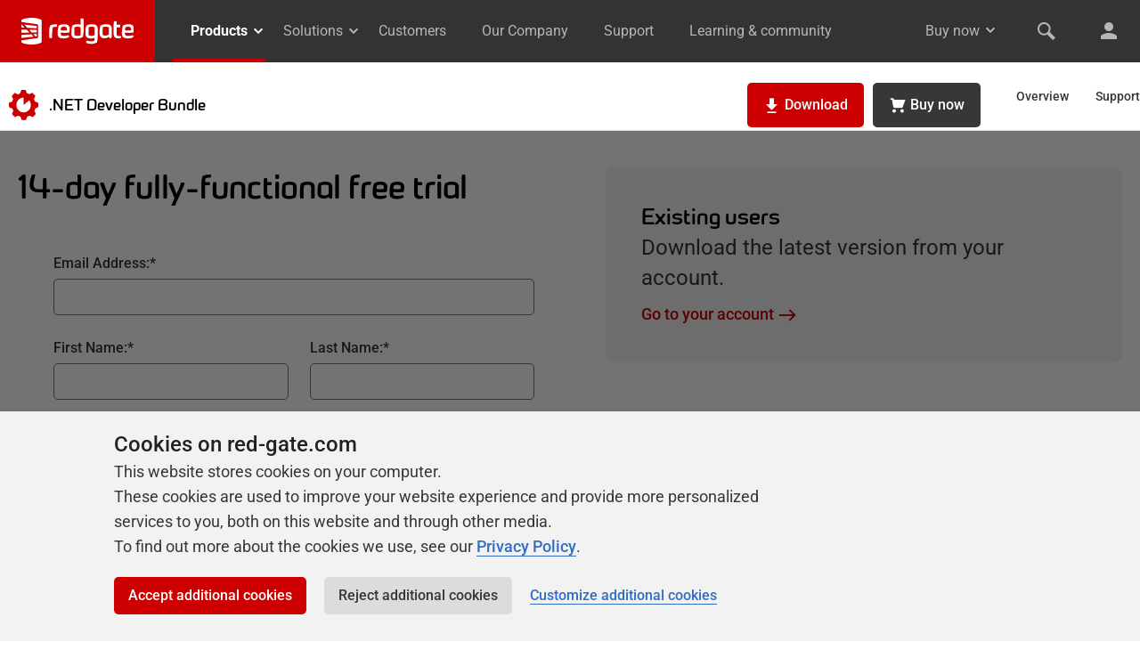

--- FILE ---
content_type: text/html; charset=utf-8
request_url: https://www.google.com/recaptcha/api2/anchor?ar=1&k=6LfsEwwqAAAAANif_ZrfLchl0zJzHHFvoBiS0bxI&co=aHR0cHM6Ly93d3cucmVkLWdhdGUuY29tOjQ0Mw..&hl=en&v=PoyoqOPhxBO7pBk68S4YbpHZ&size=invisible&anchor-ms=20000&execute-ms=30000&cb=6q8ox6tsuyv5
body_size: 48581
content:
<!DOCTYPE HTML><html dir="ltr" lang="en"><head><meta http-equiv="Content-Type" content="text/html; charset=UTF-8">
<meta http-equiv="X-UA-Compatible" content="IE=edge">
<title>reCAPTCHA</title>
<style type="text/css">
/* cyrillic-ext */
@font-face {
  font-family: 'Roboto';
  font-style: normal;
  font-weight: 400;
  font-stretch: 100%;
  src: url(//fonts.gstatic.com/s/roboto/v48/KFO7CnqEu92Fr1ME7kSn66aGLdTylUAMa3GUBHMdazTgWw.woff2) format('woff2');
  unicode-range: U+0460-052F, U+1C80-1C8A, U+20B4, U+2DE0-2DFF, U+A640-A69F, U+FE2E-FE2F;
}
/* cyrillic */
@font-face {
  font-family: 'Roboto';
  font-style: normal;
  font-weight: 400;
  font-stretch: 100%;
  src: url(//fonts.gstatic.com/s/roboto/v48/KFO7CnqEu92Fr1ME7kSn66aGLdTylUAMa3iUBHMdazTgWw.woff2) format('woff2');
  unicode-range: U+0301, U+0400-045F, U+0490-0491, U+04B0-04B1, U+2116;
}
/* greek-ext */
@font-face {
  font-family: 'Roboto';
  font-style: normal;
  font-weight: 400;
  font-stretch: 100%;
  src: url(//fonts.gstatic.com/s/roboto/v48/KFO7CnqEu92Fr1ME7kSn66aGLdTylUAMa3CUBHMdazTgWw.woff2) format('woff2');
  unicode-range: U+1F00-1FFF;
}
/* greek */
@font-face {
  font-family: 'Roboto';
  font-style: normal;
  font-weight: 400;
  font-stretch: 100%;
  src: url(//fonts.gstatic.com/s/roboto/v48/KFO7CnqEu92Fr1ME7kSn66aGLdTylUAMa3-UBHMdazTgWw.woff2) format('woff2');
  unicode-range: U+0370-0377, U+037A-037F, U+0384-038A, U+038C, U+038E-03A1, U+03A3-03FF;
}
/* math */
@font-face {
  font-family: 'Roboto';
  font-style: normal;
  font-weight: 400;
  font-stretch: 100%;
  src: url(//fonts.gstatic.com/s/roboto/v48/KFO7CnqEu92Fr1ME7kSn66aGLdTylUAMawCUBHMdazTgWw.woff2) format('woff2');
  unicode-range: U+0302-0303, U+0305, U+0307-0308, U+0310, U+0312, U+0315, U+031A, U+0326-0327, U+032C, U+032F-0330, U+0332-0333, U+0338, U+033A, U+0346, U+034D, U+0391-03A1, U+03A3-03A9, U+03B1-03C9, U+03D1, U+03D5-03D6, U+03F0-03F1, U+03F4-03F5, U+2016-2017, U+2034-2038, U+203C, U+2040, U+2043, U+2047, U+2050, U+2057, U+205F, U+2070-2071, U+2074-208E, U+2090-209C, U+20D0-20DC, U+20E1, U+20E5-20EF, U+2100-2112, U+2114-2115, U+2117-2121, U+2123-214F, U+2190, U+2192, U+2194-21AE, U+21B0-21E5, U+21F1-21F2, U+21F4-2211, U+2213-2214, U+2216-22FF, U+2308-230B, U+2310, U+2319, U+231C-2321, U+2336-237A, U+237C, U+2395, U+239B-23B7, U+23D0, U+23DC-23E1, U+2474-2475, U+25AF, U+25B3, U+25B7, U+25BD, U+25C1, U+25CA, U+25CC, U+25FB, U+266D-266F, U+27C0-27FF, U+2900-2AFF, U+2B0E-2B11, U+2B30-2B4C, U+2BFE, U+3030, U+FF5B, U+FF5D, U+1D400-1D7FF, U+1EE00-1EEFF;
}
/* symbols */
@font-face {
  font-family: 'Roboto';
  font-style: normal;
  font-weight: 400;
  font-stretch: 100%;
  src: url(//fonts.gstatic.com/s/roboto/v48/KFO7CnqEu92Fr1ME7kSn66aGLdTylUAMaxKUBHMdazTgWw.woff2) format('woff2');
  unicode-range: U+0001-000C, U+000E-001F, U+007F-009F, U+20DD-20E0, U+20E2-20E4, U+2150-218F, U+2190, U+2192, U+2194-2199, U+21AF, U+21E6-21F0, U+21F3, U+2218-2219, U+2299, U+22C4-22C6, U+2300-243F, U+2440-244A, U+2460-24FF, U+25A0-27BF, U+2800-28FF, U+2921-2922, U+2981, U+29BF, U+29EB, U+2B00-2BFF, U+4DC0-4DFF, U+FFF9-FFFB, U+10140-1018E, U+10190-1019C, U+101A0, U+101D0-101FD, U+102E0-102FB, U+10E60-10E7E, U+1D2C0-1D2D3, U+1D2E0-1D37F, U+1F000-1F0FF, U+1F100-1F1AD, U+1F1E6-1F1FF, U+1F30D-1F30F, U+1F315, U+1F31C, U+1F31E, U+1F320-1F32C, U+1F336, U+1F378, U+1F37D, U+1F382, U+1F393-1F39F, U+1F3A7-1F3A8, U+1F3AC-1F3AF, U+1F3C2, U+1F3C4-1F3C6, U+1F3CA-1F3CE, U+1F3D4-1F3E0, U+1F3ED, U+1F3F1-1F3F3, U+1F3F5-1F3F7, U+1F408, U+1F415, U+1F41F, U+1F426, U+1F43F, U+1F441-1F442, U+1F444, U+1F446-1F449, U+1F44C-1F44E, U+1F453, U+1F46A, U+1F47D, U+1F4A3, U+1F4B0, U+1F4B3, U+1F4B9, U+1F4BB, U+1F4BF, U+1F4C8-1F4CB, U+1F4D6, U+1F4DA, U+1F4DF, U+1F4E3-1F4E6, U+1F4EA-1F4ED, U+1F4F7, U+1F4F9-1F4FB, U+1F4FD-1F4FE, U+1F503, U+1F507-1F50B, U+1F50D, U+1F512-1F513, U+1F53E-1F54A, U+1F54F-1F5FA, U+1F610, U+1F650-1F67F, U+1F687, U+1F68D, U+1F691, U+1F694, U+1F698, U+1F6AD, U+1F6B2, U+1F6B9-1F6BA, U+1F6BC, U+1F6C6-1F6CF, U+1F6D3-1F6D7, U+1F6E0-1F6EA, U+1F6F0-1F6F3, U+1F6F7-1F6FC, U+1F700-1F7FF, U+1F800-1F80B, U+1F810-1F847, U+1F850-1F859, U+1F860-1F887, U+1F890-1F8AD, U+1F8B0-1F8BB, U+1F8C0-1F8C1, U+1F900-1F90B, U+1F93B, U+1F946, U+1F984, U+1F996, U+1F9E9, U+1FA00-1FA6F, U+1FA70-1FA7C, U+1FA80-1FA89, U+1FA8F-1FAC6, U+1FACE-1FADC, U+1FADF-1FAE9, U+1FAF0-1FAF8, U+1FB00-1FBFF;
}
/* vietnamese */
@font-face {
  font-family: 'Roboto';
  font-style: normal;
  font-weight: 400;
  font-stretch: 100%;
  src: url(//fonts.gstatic.com/s/roboto/v48/KFO7CnqEu92Fr1ME7kSn66aGLdTylUAMa3OUBHMdazTgWw.woff2) format('woff2');
  unicode-range: U+0102-0103, U+0110-0111, U+0128-0129, U+0168-0169, U+01A0-01A1, U+01AF-01B0, U+0300-0301, U+0303-0304, U+0308-0309, U+0323, U+0329, U+1EA0-1EF9, U+20AB;
}
/* latin-ext */
@font-face {
  font-family: 'Roboto';
  font-style: normal;
  font-weight: 400;
  font-stretch: 100%;
  src: url(//fonts.gstatic.com/s/roboto/v48/KFO7CnqEu92Fr1ME7kSn66aGLdTylUAMa3KUBHMdazTgWw.woff2) format('woff2');
  unicode-range: U+0100-02BA, U+02BD-02C5, U+02C7-02CC, U+02CE-02D7, U+02DD-02FF, U+0304, U+0308, U+0329, U+1D00-1DBF, U+1E00-1E9F, U+1EF2-1EFF, U+2020, U+20A0-20AB, U+20AD-20C0, U+2113, U+2C60-2C7F, U+A720-A7FF;
}
/* latin */
@font-face {
  font-family: 'Roboto';
  font-style: normal;
  font-weight: 400;
  font-stretch: 100%;
  src: url(//fonts.gstatic.com/s/roboto/v48/KFO7CnqEu92Fr1ME7kSn66aGLdTylUAMa3yUBHMdazQ.woff2) format('woff2');
  unicode-range: U+0000-00FF, U+0131, U+0152-0153, U+02BB-02BC, U+02C6, U+02DA, U+02DC, U+0304, U+0308, U+0329, U+2000-206F, U+20AC, U+2122, U+2191, U+2193, U+2212, U+2215, U+FEFF, U+FFFD;
}
/* cyrillic-ext */
@font-face {
  font-family: 'Roboto';
  font-style: normal;
  font-weight: 500;
  font-stretch: 100%;
  src: url(//fonts.gstatic.com/s/roboto/v48/KFO7CnqEu92Fr1ME7kSn66aGLdTylUAMa3GUBHMdazTgWw.woff2) format('woff2');
  unicode-range: U+0460-052F, U+1C80-1C8A, U+20B4, U+2DE0-2DFF, U+A640-A69F, U+FE2E-FE2F;
}
/* cyrillic */
@font-face {
  font-family: 'Roboto';
  font-style: normal;
  font-weight: 500;
  font-stretch: 100%;
  src: url(//fonts.gstatic.com/s/roboto/v48/KFO7CnqEu92Fr1ME7kSn66aGLdTylUAMa3iUBHMdazTgWw.woff2) format('woff2');
  unicode-range: U+0301, U+0400-045F, U+0490-0491, U+04B0-04B1, U+2116;
}
/* greek-ext */
@font-face {
  font-family: 'Roboto';
  font-style: normal;
  font-weight: 500;
  font-stretch: 100%;
  src: url(//fonts.gstatic.com/s/roboto/v48/KFO7CnqEu92Fr1ME7kSn66aGLdTylUAMa3CUBHMdazTgWw.woff2) format('woff2');
  unicode-range: U+1F00-1FFF;
}
/* greek */
@font-face {
  font-family: 'Roboto';
  font-style: normal;
  font-weight: 500;
  font-stretch: 100%;
  src: url(//fonts.gstatic.com/s/roboto/v48/KFO7CnqEu92Fr1ME7kSn66aGLdTylUAMa3-UBHMdazTgWw.woff2) format('woff2');
  unicode-range: U+0370-0377, U+037A-037F, U+0384-038A, U+038C, U+038E-03A1, U+03A3-03FF;
}
/* math */
@font-face {
  font-family: 'Roboto';
  font-style: normal;
  font-weight: 500;
  font-stretch: 100%;
  src: url(//fonts.gstatic.com/s/roboto/v48/KFO7CnqEu92Fr1ME7kSn66aGLdTylUAMawCUBHMdazTgWw.woff2) format('woff2');
  unicode-range: U+0302-0303, U+0305, U+0307-0308, U+0310, U+0312, U+0315, U+031A, U+0326-0327, U+032C, U+032F-0330, U+0332-0333, U+0338, U+033A, U+0346, U+034D, U+0391-03A1, U+03A3-03A9, U+03B1-03C9, U+03D1, U+03D5-03D6, U+03F0-03F1, U+03F4-03F5, U+2016-2017, U+2034-2038, U+203C, U+2040, U+2043, U+2047, U+2050, U+2057, U+205F, U+2070-2071, U+2074-208E, U+2090-209C, U+20D0-20DC, U+20E1, U+20E5-20EF, U+2100-2112, U+2114-2115, U+2117-2121, U+2123-214F, U+2190, U+2192, U+2194-21AE, U+21B0-21E5, U+21F1-21F2, U+21F4-2211, U+2213-2214, U+2216-22FF, U+2308-230B, U+2310, U+2319, U+231C-2321, U+2336-237A, U+237C, U+2395, U+239B-23B7, U+23D0, U+23DC-23E1, U+2474-2475, U+25AF, U+25B3, U+25B7, U+25BD, U+25C1, U+25CA, U+25CC, U+25FB, U+266D-266F, U+27C0-27FF, U+2900-2AFF, U+2B0E-2B11, U+2B30-2B4C, U+2BFE, U+3030, U+FF5B, U+FF5D, U+1D400-1D7FF, U+1EE00-1EEFF;
}
/* symbols */
@font-face {
  font-family: 'Roboto';
  font-style: normal;
  font-weight: 500;
  font-stretch: 100%;
  src: url(//fonts.gstatic.com/s/roboto/v48/KFO7CnqEu92Fr1ME7kSn66aGLdTylUAMaxKUBHMdazTgWw.woff2) format('woff2');
  unicode-range: U+0001-000C, U+000E-001F, U+007F-009F, U+20DD-20E0, U+20E2-20E4, U+2150-218F, U+2190, U+2192, U+2194-2199, U+21AF, U+21E6-21F0, U+21F3, U+2218-2219, U+2299, U+22C4-22C6, U+2300-243F, U+2440-244A, U+2460-24FF, U+25A0-27BF, U+2800-28FF, U+2921-2922, U+2981, U+29BF, U+29EB, U+2B00-2BFF, U+4DC0-4DFF, U+FFF9-FFFB, U+10140-1018E, U+10190-1019C, U+101A0, U+101D0-101FD, U+102E0-102FB, U+10E60-10E7E, U+1D2C0-1D2D3, U+1D2E0-1D37F, U+1F000-1F0FF, U+1F100-1F1AD, U+1F1E6-1F1FF, U+1F30D-1F30F, U+1F315, U+1F31C, U+1F31E, U+1F320-1F32C, U+1F336, U+1F378, U+1F37D, U+1F382, U+1F393-1F39F, U+1F3A7-1F3A8, U+1F3AC-1F3AF, U+1F3C2, U+1F3C4-1F3C6, U+1F3CA-1F3CE, U+1F3D4-1F3E0, U+1F3ED, U+1F3F1-1F3F3, U+1F3F5-1F3F7, U+1F408, U+1F415, U+1F41F, U+1F426, U+1F43F, U+1F441-1F442, U+1F444, U+1F446-1F449, U+1F44C-1F44E, U+1F453, U+1F46A, U+1F47D, U+1F4A3, U+1F4B0, U+1F4B3, U+1F4B9, U+1F4BB, U+1F4BF, U+1F4C8-1F4CB, U+1F4D6, U+1F4DA, U+1F4DF, U+1F4E3-1F4E6, U+1F4EA-1F4ED, U+1F4F7, U+1F4F9-1F4FB, U+1F4FD-1F4FE, U+1F503, U+1F507-1F50B, U+1F50D, U+1F512-1F513, U+1F53E-1F54A, U+1F54F-1F5FA, U+1F610, U+1F650-1F67F, U+1F687, U+1F68D, U+1F691, U+1F694, U+1F698, U+1F6AD, U+1F6B2, U+1F6B9-1F6BA, U+1F6BC, U+1F6C6-1F6CF, U+1F6D3-1F6D7, U+1F6E0-1F6EA, U+1F6F0-1F6F3, U+1F6F7-1F6FC, U+1F700-1F7FF, U+1F800-1F80B, U+1F810-1F847, U+1F850-1F859, U+1F860-1F887, U+1F890-1F8AD, U+1F8B0-1F8BB, U+1F8C0-1F8C1, U+1F900-1F90B, U+1F93B, U+1F946, U+1F984, U+1F996, U+1F9E9, U+1FA00-1FA6F, U+1FA70-1FA7C, U+1FA80-1FA89, U+1FA8F-1FAC6, U+1FACE-1FADC, U+1FADF-1FAE9, U+1FAF0-1FAF8, U+1FB00-1FBFF;
}
/* vietnamese */
@font-face {
  font-family: 'Roboto';
  font-style: normal;
  font-weight: 500;
  font-stretch: 100%;
  src: url(//fonts.gstatic.com/s/roboto/v48/KFO7CnqEu92Fr1ME7kSn66aGLdTylUAMa3OUBHMdazTgWw.woff2) format('woff2');
  unicode-range: U+0102-0103, U+0110-0111, U+0128-0129, U+0168-0169, U+01A0-01A1, U+01AF-01B0, U+0300-0301, U+0303-0304, U+0308-0309, U+0323, U+0329, U+1EA0-1EF9, U+20AB;
}
/* latin-ext */
@font-face {
  font-family: 'Roboto';
  font-style: normal;
  font-weight: 500;
  font-stretch: 100%;
  src: url(//fonts.gstatic.com/s/roboto/v48/KFO7CnqEu92Fr1ME7kSn66aGLdTylUAMa3KUBHMdazTgWw.woff2) format('woff2');
  unicode-range: U+0100-02BA, U+02BD-02C5, U+02C7-02CC, U+02CE-02D7, U+02DD-02FF, U+0304, U+0308, U+0329, U+1D00-1DBF, U+1E00-1E9F, U+1EF2-1EFF, U+2020, U+20A0-20AB, U+20AD-20C0, U+2113, U+2C60-2C7F, U+A720-A7FF;
}
/* latin */
@font-face {
  font-family: 'Roboto';
  font-style: normal;
  font-weight: 500;
  font-stretch: 100%;
  src: url(//fonts.gstatic.com/s/roboto/v48/KFO7CnqEu92Fr1ME7kSn66aGLdTylUAMa3yUBHMdazQ.woff2) format('woff2');
  unicode-range: U+0000-00FF, U+0131, U+0152-0153, U+02BB-02BC, U+02C6, U+02DA, U+02DC, U+0304, U+0308, U+0329, U+2000-206F, U+20AC, U+2122, U+2191, U+2193, U+2212, U+2215, U+FEFF, U+FFFD;
}
/* cyrillic-ext */
@font-face {
  font-family: 'Roboto';
  font-style: normal;
  font-weight: 900;
  font-stretch: 100%;
  src: url(//fonts.gstatic.com/s/roboto/v48/KFO7CnqEu92Fr1ME7kSn66aGLdTylUAMa3GUBHMdazTgWw.woff2) format('woff2');
  unicode-range: U+0460-052F, U+1C80-1C8A, U+20B4, U+2DE0-2DFF, U+A640-A69F, U+FE2E-FE2F;
}
/* cyrillic */
@font-face {
  font-family: 'Roboto';
  font-style: normal;
  font-weight: 900;
  font-stretch: 100%;
  src: url(//fonts.gstatic.com/s/roboto/v48/KFO7CnqEu92Fr1ME7kSn66aGLdTylUAMa3iUBHMdazTgWw.woff2) format('woff2');
  unicode-range: U+0301, U+0400-045F, U+0490-0491, U+04B0-04B1, U+2116;
}
/* greek-ext */
@font-face {
  font-family: 'Roboto';
  font-style: normal;
  font-weight: 900;
  font-stretch: 100%;
  src: url(//fonts.gstatic.com/s/roboto/v48/KFO7CnqEu92Fr1ME7kSn66aGLdTylUAMa3CUBHMdazTgWw.woff2) format('woff2');
  unicode-range: U+1F00-1FFF;
}
/* greek */
@font-face {
  font-family: 'Roboto';
  font-style: normal;
  font-weight: 900;
  font-stretch: 100%;
  src: url(//fonts.gstatic.com/s/roboto/v48/KFO7CnqEu92Fr1ME7kSn66aGLdTylUAMa3-UBHMdazTgWw.woff2) format('woff2');
  unicode-range: U+0370-0377, U+037A-037F, U+0384-038A, U+038C, U+038E-03A1, U+03A3-03FF;
}
/* math */
@font-face {
  font-family: 'Roboto';
  font-style: normal;
  font-weight: 900;
  font-stretch: 100%;
  src: url(//fonts.gstatic.com/s/roboto/v48/KFO7CnqEu92Fr1ME7kSn66aGLdTylUAMawCUBHMdazTgWw.woff2) format('woff2');
  unicode-range: U+0302-0303, U+0305, U+0307-0308, U+0310, U+0312, U+0315, U+031A, U+0326-0327, U+032C, U+032F-0330, U+0332-0333, U+0338, U+033A, U+0346, U+034D, U+0391-03A1, U+03A3-03A9, U+03B1-03C9, U+03D1, U+03D5-03D6, U+03F0-03F1, U+03F4-03F5, U+2016-2017, U+2034-2038, U+203C, U+2040, U+2043, U+2047, U+2050, U+2057, U+205F, U+2070-2071, U+2074-208E, U+2090-209C, U+20D0-20DC, U+20E1, U+20E5-20EF, U+2100-2112, U+2114-2115, U+2117-2121, U+2123-214F, U+2190, U+2192, U+2194-21AE, U+21B0-21E5, U+21F1-21F2, U+21F4-2211, U+2213-2214, U+2216-22FF, U+2308-230B, U+2310, U+2319, U+231C-2321, U+2336-237A, U+237C, U+2395, U+239B-23B7, U+23D0, U+23DC-23E1, U+2474-2475, U+25AF, U+25B3, U+25B7, U+25BD, U+25C1, U+25CA, U+25CC, U+25FB, U+266D-266F, U+27C0-27FF, U+2900-2AFF, U+2B0E-2B11, U+2B30-2B4C, U+2BFE, U+3030, U+FF5B, U+FF5D, U+1D400-1D7FF, U+1EE00-1EEFF;
}
/* symbols */
@font-face {
  font-family: 'Roboto';
  font-style: normal;
  font-weight: 900;
  font-stretch: 100%;
  src: url(//fonts.gstatic.com/s/roboto/v48/KFO7CnqEu92Fr1ME7kSn66aGLdTylUAMaxKUBHMdazTgWw.woff2) format('woff2');
  unicode-range: U+0001-000C, U+000E-001F, U+007F-009F, U+20DD-20E0, U+20E2-20E4, U+2150-218F, U+2190, U+2192, U+2194-2199, U+21AF, U+21E6-21F0, U+21F3, U+2218-2219, U+2299, U+22C4-22C6, U+2300-243F, U+2440-244A, U+2460-24FF, U+25A0-27BF, U+2800-28FF, U+2921-2922, U+2981, U+29BF, U+29EB, U+2B00-2BFF, U+4DC0-4DFF, U+FFF9-FFFB, U+10140-1018E, U+10190-1019C, U+101A0, U+101D0-101FD, U+102E0-102FB, U+10E60-10E7E, U+1D2C0-1D2D3, U+1D2E0-1D37F, U+1F000-1F0FF, U+1F100-1F1AD, U+1F1E6-1F1FF, U+1F30D-1F30F, U+1F315, U+1F31C, U+1F31E, U+1F320-1F32C, U+1F336, U+1F378, U+1F37D, U+1F382, U+1F393-1F39F, U+1F3A7-1F3A8, U+1F3AC-1F3AF, U+1F3C2, U+1F3C4-1F3C6, U+1F3CA-1F3CE, U+1F3D4-1F3E0, U+1F3ED, U+1F3F1-1F3F3, U+1F3F5-1F3F7, U+1F408, U+1F415, U+1F41F, U+1F426, U+1F43F, U+1F441-1F442, U+1F444, U+1F446-1F449, U+1F44C-1F44E, U+1F453, U+1F46A, U+1F47D, U+1F4A3, U+1F4B0, U+1F4B3, U+1F4B9, U+1F4BB, U+1F4BF, U+1F4C8-1F4CB, U+1F4D6, U+1F4DA, U+1F4DF, U+1F4E3-1F4E6, U+1F4EA-1F4ED, U+1F4F7, U+1F4F9-1F4FB, U+1F4FD-1F4FE, U+1F503, U+1F507-1F50B, U+1F50D, U+1F512-1F513, U+1F53E-1F54A, U+1F54F-1F5FA, U+1F610, U+1F650-1F67F, U+1F687, U+1F68D, U+1F691, U+1F694, U+1F698, U+1F6AD, U+1F6B2, U+1F6B9-1F6BA, U+1F6BC, U+1F6C6-1F6CF, U+1F6D3-1F6D7, U+1F6E0-1F6EA, U+1F6F0-1F6F3, U+1F6F7-1F6FC, U+1F700-1F7FF, U+1F800-1F80B, U+1F810-1F847, U+1F850-1F859, U+1F860-1F887, U+1F890-1F8AD, U+1F8B0-1F8BB, U+1F8C0-1F8C1, U+1F900-1F90B, U+1F93B, U+1F946, U+1F984, U+1F996, U+1F9E9, U+1FA00-1FA6F, U+1FA70-1FA7C, U+1FA80-1FA89, U+1FA8F-1FAC6, U+1FACE-1FADC, U+1FADF-1FAE9, U+1FAF0-1FAF8, U+1FB00-1FBFF;
}
/* vietnamese */
@font-face {
  font-family: 'Roboto';
  font-style: normal;
  font-weight: 900;
  font-stretch: 100%;
  src: url(//fonts.gstatic.com/s/roboto/v48/KFO7CnqEu92Fr1ME7kSn66aGLdTylUAMa3OUBHMdazTgWw.woff2) format('woff2');
  unicode-range: U+0102-0103, U+0110-0111, U+0128-0129, U+0168-0169, U+01A0-01A1, U+01AF-01B0, U+0300-0301, U+0303-0304, U+0308-0309, U+0323, U+0329, U+1EA0-1EF9, U+20AB;
}
/* latin-ext */
@font-face {
  font-family: 'Roboto';
  font-style: normal;
  font-weight: 900;
  font-stretch: 100%;
  src: url(//fonts.gstatic.com/s/roboto/v48/KFO7CnqEu92Fr1ME7kSn66aGLdTylUAMa3KUBHMdazTgWw.woff2) format('woff2');
  unicode-range: U+0100-02BA, U+02BD-02C5, U+02C7-02CC, U+02CE-02D7, U+02DD-02FF, U+0304, U+0308, U+0329, U+1D00-1DBF, U+1E00-1E9F, U+1EF2-1EFF, U+2020, U+20A0-20AB, U+20AD-20C0, U+2113, U+2C60-2C7F, U+A720-A7FF;
}
/* latin */
@font-face {
  font-family: 'Roboto';
  font-style: normal;
  font-weight: 900;
  font-stretch: 100%;
  src: url(//fonts.gstatic.com/s/roboto/v48/KFO7CnqEu92Fr1ME7kSn66aGLdTylUAMa3yUBHMdazQ.woff2) format('woff2');
  unicode-range: U+0000-00FF, U+0131, U+0152-0153, U+02BB-02BC, U+02C6, U+02DA, U+02DC, U+0304, U+0308, U+0329, U+2000-206F, U+20AC, U+2122, U+2191, U+2193, U+2212, U+2215, U+FEFF, U+FFFD;
}

</style>
<link rel="stylesheet" type="text/css" href="https://www.gstatic.com/recaptcha/releases/PoyoqOPhxBO7pBk68S4YbpHZ/styles__ltr.css">
<script nonce="W3RA7pGuOfytkvcX1UskTg" type="text/javascript">window['__recaptcha_api'] = 'https://www.google.com/recaptcha/api2/';</script>
<script type="text/javascript" src="https://www.gstatic.com/recaptcha/releases/PoyoqOPhxBO7pBk68S4YbpHZ/recaptcha__en.js" nonce="W3RA7pGuOfytkvcX1UskTg">
      
    </script></head>
<body><div id="rc-anchor-alert" class="rc-anchor-alert"></div>
<input type="hidden" id="recaptcha-token" value="[base64]">
<script type="text/javascript" nonce="W3RA7pGuOfytkvcX1UskTg">
      recaptcha.anchor.Main.init("[\x22ainput\x22,[\x22bgdata\x22,\x22\x22,\[base64]/[base64]/[base64]/[base64]/[base64]/[base64]/[base64]/[base64]/[base64]/[base64]\\u003d\x22,\[base64]\\u003d\x22,\x22w5pDAF9cHsOsNcKUOi9pNWDDpXXCpjQOw4vDq8K1wrNIcRDCm1hULsKJw4rCuiLCv3bCt8KHbsKiwpMfAMKnCEhLw6xrOsObJz5kwq3DsVUaYGh9w7HDvkIrwoIlw60gUEICdsKxw6Vtw7NsTcKjw6sfKMKdMcKXKArDl8OMeQN/w7fCncOtXisePRbDjcOzw7pWGyw1w5gqwrbDjsKtT8Ogw6sTw6HDl1fDuMKDwoLDqcOCSsOZUMOFw4LDmsKtb8KrdMKmwpXDqCDDqFbCvVJbMxPDucORwo/DgCrCvsOswrZCw6XCrWYew5TDnjMhcMKCV2LDuWLDgT3DmhvClcK6w7kYecK1acOBKcK1M8OjwoXCksKbw61Uw4h1w7tmTm3DuHzDhsKHWsOcw5kEw5/Dt07Dg8O8OHE5MsOaK8K8FEbCsMOPCgAfOsObwqROHHLDkklHwogga8K+C2Q3w4/DnlHDlsO1wqRCD8OZwpvCgmkCw7tCTsOxLwzCgFXDkF8VZT/[base64]/[base64]/[base64]/CqSjDmDEYw6g0WcOSbcKMw7EKYcKcwqLCocKOw5g3E2/DosKHAmdvEcO7XcK+SDvCj0PCmcOXw4EAaETCpE9/wr4sI8ObJ2pfwoPCg8O1eMK3wrDCny5YCsK4an1FasKaUhLDq8K1THLDssKlwqVZWMKYwqrDoMKtYXYWVQ/DsWEDTcKnQh/CpsO5w6TCgMOkBcKpwp49dcKrfMOfSFsiMAjCoyNpw5sAwqTDl8OFDcOXRsOSX153ZEbCvAgNwoTCjEXDlSFofU0vw6AgU8Kmw6RbQljCvcOoU8KIe8OrCsKhb1VhYCPDlUTDvcO2bsKBZsOxw7fCsgPCpcK/dhwgJnDCrcKIUTEkFkQFCcK5w6fDiDXCmWbDj08qw5Qqw6TCmF7CkzthIsO9wqnDqBjDnMKaK27ChXg+w6vDmMOzwqA6wqA6VMK8wqvDnMK1eUNpdG7CoAE8w48ZwqRWQsKVwpbDr8KLw58sw4RzVDY1EWPCjMKfIRPDgcK/AsOBbS3DmMKIw4/DsMONF8OIwp4eVC0VwrHDvcOZUUnCqcOMw5rCkMOCwosaLcOQaUoxPBx1AsOGd8KcdsOYdinCsQzDqsOuwr5AaRHClMODw6/DuGVGT8OIw6RWw7QPw6Mvwr7CkHUDTDXDiGjDtsOHR8KhwqJ1wovDvcOVwpzDiMKPOHN3d0zDtF4/wrHDizYCY8OrRsK3w7PDtsOvwprDpMK6wrlzVcOrwqPCocKwUcKnw54sL8K/w6rCgcKWSMKZNjbClk3Cl8KywpVYdhJzYsKcw7vDpsKpwr58wqcKw7Ucw6tewr85wpoLMMK4EH0kwqXCnsOgwrzCocKbUT4ywpfCgcOfw5BvagnCgsOrwr44c8KdeCtDBMK4CB5uw7xZO8OcHAx5WcK7wrdxH8KUaT/Cn3s+w6NVwqLDv8OUw77Cul/CssK/P8K5wpDCtcK5VDrDmsKGwqrCrwrCmHUVw7jDmCEqw71wTRrCocK7wqfDrmfCgU/[base64]/DkHR1w4zCiABIBsKgNjvDv8OlwpQ/w5luwo9vw4/CgMKJwoXDi2zCh2hNw5VrUMOvXnXDscOND8O0ESbDugQkw5/[base64]/[base64]/[base64]/[base64]/DvR5NMzEyZFYFwoJLCUEsRUnCj8KKw6nDlznCkz7DqB3Cmn89CWBCSsOLwpnDjghkfMOOw593wqfDhsO/wq5dwqJsMcOKA8KaPjTCrcKww7JeEsKiw5tKwpzDkSjDi8O+JS/DqnYORlfCq8OKc8OowpoZwpzCksOEw7HCncO3QMOLw4ILw7bCuijDtsOSwoXDisOHwo5xwqIEfkpBwq8YEcOpDMO3wpQ4w4jDu8O+w7o1HRvCksORw4fCjCLDpsK5NcO+w5nDp8O+w4LDtsKDw5DDpiUTOkY6B8OcbjfDhhPCnkdWBl0/SsOSw7DDuMKCV8Kow5saC8KgOMKtwogswo4WOMKOw4UWw5rCo0IcRHwaw6PCqHHDuMO3al3CjMKVwpUswrzCghjDmj47w4MHHcKNwr0vwooYF2HCjMKkw7QpwrzCrRbChXJ0NV7Dt8ODBAU0wp8rwq9pdh/DgA/CucKMw64+w5fDpEM/w7AVwoxFGHrCgMKEw4AJwocXwqlHw5BMw7FjwrQcdyw4woPCvjXDlMKDwpLDmlF6BMKvw5TDnMKhB1oQMzHCiMKAQRDDvsO0ScO/wqzCpEFnBMK9w6csAcOjw4FpTsKUAsKYXXcuwobDjMO7wonCrlMywoFAwpDCi3/DnMKYfx9Bw4hTw4VqGy3CqsO1UGLCsxkwwoVkw4gRZcOkbAwNw5HCnsKYN8KDw61uw41qT2srRBjDlUESGsOgSDXDuMOtP8K/[base64]/[base64]/w4fDqnNzwqkFwoHCkV/CkTbCiiQ2fijCvsOLwr/CtsKlc0TCmsKqcgw3Py0Ow73CsMKDR8KBNArCsMOGByNZWAIpw6UVbcKgw4HCgsORwqtlXcOiHH0MwrHCpwBEesKZwofCrHN/ax5sw6/DhsO0JMOBw7PCvk5ZPMKdWHzDllLCpGwvw4UGTMO+cMOMw4fCh2TDmBMeT8OVwqZlM8OPw5zDmsOPwrlnOj49w5HCtcOgWCJOWzHCtxxbc8OqccOYD3xdw73DmDrDg8K/[base64]/Dv8K0w6VkfMOQw5rDt8OHIcK9w73DosKdw7LDqhY4PMKKw4UDw55aYcKjwovClsOTEQnCtMOVdAXCq8KrDh7Cr8KkwrfCilzDogfCgMOawoJiw4/CoMOtDmvCiCrDr3/Dg8OywoDDojHDrmAQwrgqfcOlX8O6w4XDijrDpgfCvQPDmhZ6BVoWw6kWwpnCgD4wW8K0LMOYw5YQdjQVwpU2TH/CgQnDlMOZw7jDocKSwrZOwqFTw5J3UsOrwrQPwoDDqsKFw4Avw7TCpsK/esKjaMOvJsOKKSsDwpcbw6dbbcOawpkOQhjDnsKZBcKSey7CrsO7w5bDpgDCrMOnw7QAw4kYwpgVwoXCjhVlfcO7V35UOMKSw4RINB4ewr3ChRbChyF8w53Dm0nDqnfCllF9w5IDwr3DoUlKK3zDslLCgsOzw5t8w71nP8Kzw4vDhV/DscOLwp1/w7zDkMO5w4zCpiXDrMKFw5sYR8OAMjbDqcOnw7h8ck9Yw6oifcORwq7CqGbDq8O4w5HCuk7CuMK+W1XDtyrCmGHCtRpAFcK7QMK7QMKkU8Kpw5hFasKUEE4kwqpfM8OEw7jDuREOPV96UXcgw4/[base64]/DmmIfwqbCosK8e8Okw74GwoZBw4HCucKDNUZZIw91woLCm8KEw5FfwoPChzvDg0IrIxnCgsKnWEPDnMOXFh/DvcKXUg7Dlw3DtMOQExrClgnDicOnwrd0NsO4IFJ7w5MRwo3Cp8KTw6k1Dg4pwqLDuMK6AsKWwqTCiMOnwrhJw60zbgNXPlzDsMKoeTvDmsKZw5bDm2zCoRfDu8KcK8K/w5FAwp3CqXFXYQgVw6rCvgfDnsKIw6bCjXVQwpoaw6dfUcOtwobCr8OlCcK+wph5w4h6w6YjbGVdGinCvlHDp0jDhcOnOMKMHw4sw5loOsOLWxFHw47DhsKZSk7CicKLBUVlV8KSecOzGGDCtWs5w4ZPDi/[base64]/Co8KIw5gjwq0qN8KufRtpw4bCmsKLTyt0LDLDlsOIUljChEZxZsKjBcK5fBYQw5rDjsOewrzCvjQAB8OHw4/Ch8Kaw6YMw41zw5B/wqDDhcOMccOKAcOCw707wqs0M8KRKGMvw5bCriA2wqPCmGk/wq/DjEPCp0pCwrTCg8KiwrN1MXDDssOuwrBcB8O3QcKOw7YjA8KYCnArWlnDh8K1AMOYGMKraC8CV8K7A8KsQ1dGFy7DqsOKwoNLaMO8a1A4HFB1w4rDqcODVGLDkwXDngPDuS/CmMKBwogYLcO6w5vCtxjCmcKrbzXDpE04eg8JZsKidcKgcAzDvyd0w54uJSjDrcKbw4fCrcOBfAo+w5fCrBBUe3TCrcOlwpDCgcO8w6zDvsOUw4fDp8Ozwr96TXPDqsKRE3l/EMOMw51dwr7Do8KJwqXDhkvDicKjwrrCjMKAwooZXcK+LG3Dv8KTfMOoYcO9w6vCuzZ9wpMQwrsISsKWJwHDj8Kzw4DCiGfDg8O9wpfCnMOWZQ0rw4LCnsOJwq/DnU1ww4p7acKow44jf8OVwqVXwpZYRlh0dl/DthQEe0Zuwrlhwq/[base64]/[base64]/ChsO/w7TCgMO/[base64]/DncOAw43CqX7DqwHCs1/DnsOWVsKNVsOAX8OfwrfChMOiAHvCqkNKw7kOwogYw7jCs8K+wqRrwpDConA5Wng8wqEbw4LDsiPCmnF8w7/CkFV1b3bCjXtUwojCvTDDl8OFY3omP8Krw7TCo8Kfw6wfdMKmw5nCkA3Ckw7DiH0Bw5dDaHgkw6xnwoAqw4B9T8K/NjnDp8OPBz/DoDfDq1nDnMK4F3s/w7PCssO2egLDmsK6bsKbwrMWUMKIwr4VTmYgfCUCw5LCoMKvZ8O/w7DDssO8eMOlwrZENcKFI0LCuETDv2vCgMKywrfChxMcw5VJC8K8FMKnGMKrEcOGRmvDpMOWwpNkIx7Dt1pHw73CkglAw7dFfnJOw7Mew5BFw7LDg8K/YsKyCxUJw6wjL8KlwpvCgcK/amLCrzkRw7g1w5rDv8OFLV/DjMOhL1PDr8Kuw6PCpcOiw6XDrMKcd8OIKVLDn8KPPMKuwo8lXSbDl8O2w4gFeMK0wrTDkBsIYcO/dMKiw6PDtsKWETnCrsK3HcKHw4rDnhbChQLDssOSTwsYwr3DlMKLZzpLw7xLwrUrMsKawqlwHsKkwrHDjjfCrCAzEcKEw4rCsQ9rw6bCrANbw5Rzw4IZw4QALnPDvxvChUTDucODX8O1TMOhw7vCr8Oywp1wwrnCssK+F8OmwptXwp1CEj03Ekcfwp/CqMOfGSXDgcObT8KEBcOfJ2nCk8O/woXDmG0zKyTDjcKVRMOTwqJ7cSzDh2xZwrPDgTLColPDkMO5T8OuaAHDg2bCvE7DgMOrw5bDssOPwq7DiHoVwqbDjsKzGMOow7dTQ8KXesKbw5k/[base64]/wqYawo/[base64]/CsExkO8OuRMO8NUljFSbDplE1w58dwrbDkWY3woo9w7tfAh/DmsK8wpzDhcOsY8O9N8O2bkDDonrCnFHCrMKten3Cu8K2TTALwrXCmG7CicKJwpfDmT7Cohgnw6hwRsODSHEGwp0wEyXCncKHw4NSw4ktUivDrX5MwpYzwr7DjFLDv8Osw7ZMNzjDgz/Cv8OmLMKew7tqw4E+IcOLw5XCnVXDuTrDg8OWIMOidm3Dvj8GLsONE18Gw6HCuMOECwfDu8KXwoBZaBLCtsKow7bDusKnw7QNIUfClwbChsK2NzROCsOVR8K6w4nCjcKhGVc6wpwEw4zCncO7dMK0ecKewoY/EifDs2wZR8OVw41Yw4HDvcO1QcKewqfCsTlZeELDjsKhw7/CuXnDtcOvfcKCB8OBR3PDhsOCwoTClcOgwp7DtcK7DC7DqxdIwp0xTMKdaMO/[base64]/Dg37Dn8Oaw47Cp0hYw64Dw7bCksO2wpvCk0dtZAzDqlDDhcKCBMKGYxJDalcsWMK/w5RTwpXChSIWw6Nrw4FWA2Biw5wMNQLCkEDDqwRuwpV/wqPCoMKLWcOgFSY8wpDCi8OmJRh0wpoEw5pOWQPCrMO+w58VHMOhw5zDgWdWEcKBw6/Cpm10w793A8OZdk3CoErCgMO0w7RVw5zClsKEwoDDosKnUC/Ck8KWwrJHJcOkw7zDmn8iwq09HSUIw4hzw4zDhMOJSi4dw4l1wqjDgMKUAMKgw7dTw5EELcK6wqE9wrnDpkVHJRhuw4A7w7LDkMKCwofDrkZNwq1yw6TDpnLDocOfwq8BTcOLGwnCiW8QV3/DvcO1AcKvw5VRYWjCkV8TVsOBw4DCpcKFw7XCocKWwq3Cs8O7BRLCoMKWVsKywrLCkDlMEsOAw6jCtsKJwoDCvmrCp8OqKih8esOkBMK4TAp/Z8O+BjLCkcK5LhsAw4Mjdkt0wqPCiMOOw6jDgMOpbRQYwpslwrdsw5rDvCMNwrkDw73ChsO4XsKOwonCmwXCksKBD0ATfsKBwozCgXo9OhHDglfCrj5UwobCh8KEdC/CoT00M8OcwpjDnnfDgsOCwrVLwoxFCGBzPkAIwonCssK3wqscBnLDrULDlsOuw6/DuRXDmsOOPQjDjcK/FMKDa8KLw7rDuifCs8KUw4zCqRjCmMOKwpjDm8KEw61nw5l0fcK3dnbCh8KHwr3CnmnDo8Osw43DhwoxFsOaw7TDqCnCp0jCisKzUlbDgQLCnMO5QWzCv0YMAsKQwrTDjVMocCbChcKxw5c1eGw0wqLDtRfDn0JxPFhmw5LCmQQ8XzxQMQvCmGZ2w6rDmX/CuhrDpsKnwqbDoHc3wqdPKMOTw67DusKqwq/DsUtPw5l+w5LCgMK6OW8ZwqDDqsOrwp/CtyHCi8OXDyVwwrtleVIlw5/DqkwXw6BZwo8dVsKnLn81wqUJI8O4w4RUNMKUwqfCpsKHwo4HwoPCh8OjcsOHw6fCoMOyYMO8SMK+woczwqPCn2JQSlXDlxk3MUfDksOAwqTCh8KPwqTCkcOrwrzCjWlzw7fDqcKBw5TDih9wcMODIwlVRSPDqW/Dm1fDssOuc8O/WkYYKMOmw5diesKxMcOTwpw7N8Kxw43DiMKJwqYuR1M+Un8uw5HDrgkFO8KsZEvCjcOoYFLDlQnCtMOgw7YDw4XDl8O5woUkdsOAw4kKwpXCp0rCm8OVwoY/[base64]/CgAg+NDXCqTt+H8KNwp3Cj8Kcwp3CpMO5B8O2HDDDpcKawo0iw65jVMKiacOHV8K+wqpFASp8asKFUMOfwojCmmdqdmnDpsOvETZJBMKEUcObXwlyMsKUwpIMwrREPBTCjk0tw6nDojBzITZ9w5/CicKtwpMhV2PDoMO/[base64]/e8OBXB8TwrAXw5XDgD7DmWs3KD3CsznDqXdnw7UTwoHCp3wIw5XDr8K4wr8tJXXDjE3CvMOFA3jDuMOxwodXH8O6wp/DphRkw7EewpfCnMORw5wiw5JNZnnCjzEuw6FVwpjDrcOzL03Ch2MbF1vCi8Kwwp1ow5vCvAbCnsODwqnChcOBAWYww78Gw7d9FMOkYMOtw4jCrMOtwqrCuMOMw40uS2/Dr1FxLHdkw6d1KMKDwqdGwq9QwqfDvcKrbsO3HTPChXzDn0LCuMOSPUIWw7PDtMOKTF/[base64]/DksKJwqzDocKMwrsWOSrDryfCuAYmEVRBwoZuFMOdw6TDssKewrzDgMKRw7nCpMOhaMKYw6g3P8O9LTUHGXnCocKWw4MEwp1bwrQ/XMKzw5HClQsbwrh7IShOwpBBwql9E8KHcsKfwpnCtcObw5V5w4LCmMK2wpbCr8OYCBXDugXDpD4RcBBeP1jCnMKPdcODdMKuOsK/FMO3SsKvM8OZw6rDtDkDcMKpYl8Ow5nCsznChMKqwpTCvGLCuEgFw7JiwqnCtkBZwoXCssKhw6rDtnHCgi3DsWbCmFQ5wq/CnUgZFMKsVzjCk8OBKsK/w5zDjxktXcKfGEHChGTCpQkFw65rw67CjSDDmXbDkw3CnEBVEcOvDsKrHcO+VVDDpMObwo4Sw7PDvcOdwrnCvMORwonCoMOywq3CusOTw64SPxR+FS/ChsKuSVVYwpkvwr43wpzCgiHCn8OiIXbCii3Chl/Csk9hTgnDuwtpWho2wqJ0w5USaQnDocOSw7rDlsOIFA1YwpZaHMKIw7ULw510TcKiw77CpkMmw6Vjwr3DuSRDw790wqnDtzfCjHXCisOzwrvDg8KrLMKqwqHDjyl5wq4Uwro6wphrS8KGw4JwNRNpJz/CkmzCv8O5wqHDmQDCkcOMAHHDrsOiw5XCmMOhwoHCuMKJw7RiwooYwo4URBhDw7cNwrY2wqPDkynCplBMAQ8swqrCiQ4uw4rCu8OHwo/DvQ8yaMKKw6Usw4XCmsOcX8ObOjjCmRXCqk7Ci2IvwoN1w6HDvBQRPMOZVcKtKcKCw6RaZHkWFUDDvcKwTzk3w5zChHLCgDXCqcORT8Orw7oMwpRnwoZ4w7vCkwDDmzdkZkUBH0TDgg3DskLCoD9uBcKSwptfw6DCjADCpsKZwr3Dj8K/bFfCgMKEwrM5w7TCr8KIwpkwX8K1dsO3wqbCtMOQwpVkw5UHFcKQwqDCg8KBDcKaw6kAD8K/[base64]/CpCU8YicUWjvDnMK/[base64]/XsOJwpgiwrQDw7YYW3HCgmjCpXplw5vDmMOxwrnCtGJRwr1rN1jDgw3ClMOXesKtwp3CgRDCpcOMw45wwqAyw4lpUHLDvV01L8KPwpANRlDDm8Krwop+w7gUEcKucsKoPBQQwrNPw6NUw68Jw45+w5Q+wqjCrcKfHcOufsObwo1ld8KgWcK/wodSwqTCgcKNwoDDoj3DgcKdUlU6TsKkw4zDq8ODMMKPwqnClRt3w6ssw7YVwrbDmWbCnsO4RcKrB8KNe8OsWMOnCcOBwqTCtCjDtcOOw5nCom7DqXrCmz3DhTvDvcKVw5RBGMO6bcKGLMKPw5xhw5dNwoQvw7Bow5hcwp86HGVFDsKdwro0w57CtRc3HCBcw5LCpkd/w5o1w4UywrjClMOKw7zCrC55wpYOJ8KuYcO3T8K0U8KDSEDChClHbzBvwqXCpcOZQMOYLznDv8KqR8OLw7d0wpnCpUrCgMOiwpfCsx3CvsKNwp3DnEHDnm/ChsOOw77DnsKWOMOFPsKfw7ZuGMK4w545w4DCjcOhZsOlwpnCkWNtwojCsg4rw4Iowq7DlxJwwr7Di8Oewq0HacKNLMO0dgHDtj5/Sj0gEsOOIMKmw4w8fHzDpUPDjnPDj8Ouw6fDjyYtw5vCqXvCgwrClcOlH8O4Q8OswrfDpMKvWsKDw4XCiMKULMKbw50XwokpHcOEacKcecOtw4wzBkrCmsO2w5LDih1XSWLCtcOpZcO8wrt5JsKUw7/[base64]/w5oJLMKZAEDCkMOYwqI3BcO6IBLCjcOYwr7DjsOwwpzCi0jCoHMYbCECw73DncOIP8K9T2J7A8Oqw7B+w7bCvMOzwqnDpMKAwqXCk8KWEnfDn0Mpwpthw7bDu8KiTjXCrzlMwoAlw6bDjMOdw7LCqQA8wq/CrSY/wq5cInbDrMKVw4HCocOUKjlpWUAXwqvDhsOMK0PDsTd5w63Cg0xuwqjDkcOdV0vDgz/DtH/[base64]/w6EZw7jDsBF0wr8HXB4pAMO/wqZOaMOWMTh4wo7DgcKxwpQIwo4nw4UDA8OMw6DDgcOSHsO+fVBrwqPCpsODw6fDvlzDpDnDm8KGf8OVO24aw6DCrMK/[base64]/CicKzwqpMw4pCw4IxE1cfLFQOMF/CjcK5bcKaaSMjKsO1wqIxHcOgwoZ6NcOQASFow5VIEsO0wrXCj8OZeTsgwr5kw6vDnjXCqsKlw4J8JB/CtsK7w4zCqCJudcKtwoLCjW/Dm8Oawoo/w5ZUKmXCtcK7w5HDpyDCmMKRdcOUGhNTworClyYQTGAdwoF0w47CiMOIwqXDh8OnwqnDlHXDhsKyw5pLwp49w411QcKiwqvCnh/CiAvDikQeAcKWH8KRDiwVw4MRUcOmwoQ2wpdfKMK9w4MGwrtXWsO/w7lGL8OtH8Ocw4k8wpc0E8O0wphubTN6VVVNw4NhJA7Dr3NbwrzDgnjDnMKBIyXCksKRwoLDuMOLwoYZwqInJngSBTF7A8OXw6E3Y28VwqdYRsK2wo/DnsOsegvDr8K8w5x9BVzCmh81wqhbwpptM8KEwpHCqzIMTMO+w6ssw7rDsS7CkMOHOcOhQMOPKQ7DlyXCjsOsw67CqiQmW8O8w6LCr8KlCX3DqcK4wrQTwozDicOvN8OMw6HDj8K+wrrCv8OLw5jCnsOhbMO4wqHDiW9gIG/[base64]/Dq8OUdMO0woLCnSgnXsKGwrwXwrdTNULDvVvDlMKcwpjCuMOxwqjDsXsKwpvDlUpfw50Sc0hpaMKUVcKLG8OpwprCl8KGwr/Ci8KuW3sow69lI8O0wqTCkyohTsOlVMOmdcOUwr/CpMOOw4/Dnk00GMKyFMKpYG8XwqvCj8OMMcKARMOpfmc+w7/CsjNtH1UCwqrCtU/DrcK+w5bDhXbCp8OCOBrCo8KjCsKlw7XCjFh/b8KbNMODWsKBF8O5w5bDhFDCtMKkYmcSwpRPC8OmOVgxIMKDC8OVw6rDi8K4w67DmsOACMKGGTAAw7zCkMKrw7dkwr7Dn27DkcO8wrXCqg/CnBPDqlJ2w5LCsVBvw7jCrxLDkDJrwrHDvGrDgcOVd3/CqMORwpJeVMKdO2YQPMKQw6ljw47DnsK8w4bCgSE4ccO7w6XDi8K8wopAwpcPcMK0dXXDgW3Dr8KKwp/CjMKMwohHwqHDhXHCuy/[base64]/Cr8KOw53DscONPzPDk8KhHx3DoF7ChUjDksK9w5QtZsO2Z0VGDw1sZG0/w43DonIOw6TCqX3Dj8Ocw5wEw4jCpS0JJyXCu0pkShDDtSIuwokaB2vDpsOKwr3ClCMKw7llw7vDn8KPwo3CsU/[base64]/[base64]/DklN5wr0VPgbDjsKVw4YWT8KNAltBwrd6WMKjwo3DlWM1w7rCi1/[base64]/Dg8K0fcKJS8OKBcKwbsOTwrTCqMOpw51fXmLCkiLCh8Ohc8KPwqrClMKPBFc/TsOKw55qS1sawrJtKhDCpsOVYsKawodLKMKDw5g3worDlMOPw5/CkMKMwrTDqcOXUgbChnwqw7fDpkbCsXfDmMOhJcOGw5NYGMKEw7cuSMOhw4JRRl4Jw4dSw7fCjsK4w7DCq8OaQiE8UMOuwqrCpmXCkMOeT8K5wrPDtcOcw7LCqBTDu8OOwo5bAcOuCHgvAMOnMHHDkl4lT8OsaMKBwqhDYsOKwofDlTEXDGFew5gLwp/[base64]/ElrDgnTDuMOAw7F/wo1twqg4w6w+w7pbwpvDvcKgY8KhS8OIWnljwq7DusKbw6TCisOTwr5ww6XCt8O7dRcDGMK/[base64]/Dq8KVTsKbwpU/w5HDqMO6w77CgcKFI1nDiMOeWW7Ch8Kgw7PCsMK6ZjHDoMKlWsO+wr4HwrrDgsKOZSvDviVmT8KxwrvCjQDCkWFfVFzDr8OrRX/CpSTCi8OtKiY8CmvDsDPCj8OARx7Cqk/CtsK0C8OAw6QJw57DvcO+wrciw6jDnwdswqDCnC7DtxLDocOfwpwMNjHDqsK/w4PCuUjDjsKbJsKEwoxII8OARmTCvcKWw4/DkmnDtX9JwplKE3ENSE4WwoQUwo/DqWJQQMKEw5V9LMKRw67CksO9wqXDswFrwoMrw6tSw4dvSR/DoQA4GsKBwovDrQzDgkBDCXTCo8OjJMO5w4TDmm/Cl3RNwpwUwqLCl2vDsQ3ChcKHMcO+wpYWJ0TCjMKyOsKJdcKRBcOgU8KlVcO5wr7Co1FLwpYNX0o6wohSwp8dLEgLHMOJA8OXw43DvMKQLlLCnAtJfDXDmxbCsHTCv8KEYMKMSG3DhCZlQMKDw5PDpcOHw74qemV+wpk+WT/Dg0otwopVw5FIwqHCrlnDnsONw4fDu3PDp2lmwqvDl8KBSsOuC1XDnsK4w6MnwpXCiXYDfcKpAMKvwr8Qw7YqwpNuHcKhYDoKw6fDicK0w67CnGHDrsKgwqQKw6ombU8vwowzLEFqcMOOwp/DtybCnMORHcOZwrR5wq/DvDlKwq/DkcKvwpxEIsOqaMKFwodAw5bDpMKtAcKnDAg5w4Awwo3CpMOoPsOcwqTChsKgwoDCmgYaIMKbw4YHSjtowrzCqBTDuTnCisKPV0PCijvCncK4ORZRexgkT8Kfw4pdwqN+KiHDlERJw5HCpgpNwpLCuBPCqsOjZB9MwqY+Yyliw4NsNMK6cMKGw4NFDcOSKTfCsVZbMR/Dh8OCKsK8SAsCTwTDqcKLNVrCgEHCjnnDr3kjwrbDgcOCesOrwo/[base64]/wpLCrAHClMOTX1lkWcODccOjw5FYWcOUwph2B2EBw7U0wrQIw4LCiB7DhMKYMHE1wooTw7kOwocCw6FAOMKvaMKFS8Obwr4Zw5ojw6jDsWBpw5FEw7fCtCnCvxkFSD9uw4VREsKJwr/[base64]/CrMOnNcKCwrnDu8KzRMOfHcKSw4kNTlMDwpPCnEPChsKYS0jDuETCrlYyw5/CtG5kCMK+wr/Dtk3CohZnw6ERwojCh03CsTnDhULDjsKfCMO2w5ZyccO9GnfDtMOFw47DuUgLeMOgwofDozbCsnZBHsKRcSnDsMK5KF3CiAzDiMOjIsOgwq9XJw/CjX7CjDJNw6jDqHvDkcK9wrcKHm1ofhsbLkRTb8Oiw7MlIlvDs8O9wojDkMOFw6vCi0fDosKfwrLCscO0w7hRPX/[base64]/[base64]/[base64]/[base64]/wpDDhQDCiy/DuTfCksOUwrHCkMOSezMubcKJw4TCssOsw6/CmMOpL0LCj3jDgMO9VsKPw59zwpHCksOAwrhyw4V/Wxskw5nCk8O4DcOlw59owqTDkT3CqzXCv8O8w5HDuMKDcMKAwrlpwr7Ci8OvwqZWwrPDni7DrEfDpE8WworCgjfCqihuC8KrRMKrwoNIw5/[base64]/[base64]/[base64]/DnS/DiGHCpzYgRV14D8KeVSjCscOdwrxENMOdIMOmw7rCljnCg8OIVMKsw5YLwqlhFVYYwpJQw7QyYsO/TsOeC29Dw5DDrcOQwq/ClcOSFsO5w7rDjcK5d8K3B0vCoCjDvCfCqGvDs8OlwqnDi8OUwpfCkQloBgQwVcKtw7XCtitQwphOfQHDjDvDvcOewqbCgAXCiFnCtsKMw6bDm8Krw5fCjwcMVcO6YsKzGRDDtBrDpibDrsOoWhLCmVtNw6Zxw5zCosKXIANEwoIUw6/CgkbDrg/DoFTDjMK8XwzCj1wvfmsaw6Row7LCs8OoYj5uw4AiZQ95bFMsQiDDqMKKw6zDlUDCsxZMOxMawqDDh0XCrBnCvMOnWnzDlMOzOwPCgcKbKgM0ATArG3RhI1vDvi53wpBPwrQpPcOjRcKEwq/DshZsacObWDjClMKkwoPCu8ONwqfDt8OMw7nDryjDosKhE8K9wqZNw4vCmnXCjF/DoEtaw5lSb8OxOVzDucKFw7xhTMKjKGLCvwQnw7/Dp8OuYsKzwp5MKcO9wpxze8OZw6MeDcKfGcOvQXtPwqbDgn3DtMOoFcKFwo3CjsOCwp1TwpLCvUjCkcOOw4vDhUHDgsKSwr5Jw7vDiBZpw6F+GGLDusKbwqPChHMSZMOUW8KYMz9cHx/[base64]/DtMO8PsO0MB53wr3CoSM8wrZyScKrE2DDqMK8wqMGwo3CqMK5W8O+w78pO8K1PMK1w5tBw4VWw6vCssK8woILwrXDtMK0w7DDg8OdPsOVw6dQVH9gFcKvVGDDvVHCtRLClMKcUW0/wq1yw7QWw5DCuiRHw4jCg8KowrYDA8OjwqrDihMrwoJgcUPCkTk4w51GEDhVWgnDnCBAZEd2w49Fw4V2w77Cl8Ohw67CpUPDhD0ow5zCpUoVTwDDh8KLbzo9wqpjHSjDpsO/w5LDmmvDssKiwrNUw4LDhsOeCMKXw60iw6zDjcOqScOoBMKdw6LDqULCjcOKZ8Kww5lRw7QHOMOtw58Pwpgjw7vDkyDDmHHCtyg5Z8KtbsKAMcOEw5AlaVMkH8KrQw7Cv35uKMKhw6R+Ix0vwqnDl2bDr8KZb8KowpzDjVPDssOMwrfCukYWw7/Crj3Ds8Ofw5JVT8ODFsKUwrPCgERfVMKOw6cBU8Orw4t1w556DUQrw73CjMO/w6w8dcOpwoXCjnVjGMOnw4kHdsK5wqdkW8O0wrvDijbCr8KVcMKKdE/[base64]/[base64]/[base64]/CnAMRw4TDrVnCszjChsOBw6o6BCoCw6p6BsKjfsKnw7LCikTDowjCnS3Dm8Oww7zDt8KvUsK8I8Ogw6JwwrMYSXhWVsOPEcOAw4oleUtqO1c5O8KdNXBJXA3DncKtwpArwowiKTrDoMOYXMO/C8K7w47Dr8KINAgsw7HCuSNRwolbCcKMDcOzw4XCqSDCqMOWUcO5w7JiSCnDhcOqw55+w4E+w6jCscOVbcKTMyB3dMO+wrXCmMOyw7UaeMOHwrjCpsKxVHZ/R8KIw7AzwporR8Ofw7QzwpJpBMOwwp5ew5ZOHsO1wqoxw4TCrRjDvUPCncKqw60Gw6bDgiXDmgtBT8K2w7lKwqjChsKPw7XCokvDnMKJw5pbSiHCncOCw4nCmlLDl8KmwrbDhRrCvsOpecO/[base64]/N8Kbw6FxXMKVecOwLhnDiUQew7PCunPDncKTdjbDo8Orwq7CrFhuwpzCiMOAc8OkwoPCoFYnKwvCm8Kvw4/ClcKPFRl/[base64]/DpMONesOpw5XChhdmV0jCrzcfwp1Mw7DCjUdiXQ5wwpHCpngFaWIoCcO2HcO9w7c0w4/[base64]/[base64]/[base64]/CtsKhw61ywoMtNi91w5nCgMOJw4DDpcOgwoDCrhV/esOEJzbCgxFHw47DgsOYYsOAw6TDrw7Dh8OSwrMnLsOmwrDDkcOjOiASZ8OXw4PCgiJbeEZxw7rDtMK8w7VKR2LCucKdw7fDhsKNw7bCnT04wqh9w7jDs0nCrMOHbGlNJ28Bw65ffsKow5MtVVrDlsK/[base64]/[base64]/DlgMjEl98wrXCt2DDl0rDgUlZBz9Ow5PCt23DpMOdw5onw48gbyJxwq0MMXMvK8OXw51kw5ATwrcAwqHDm8KWw5XCt0bDvyDDnMKDZFtReX3Ch8OhwpfCtFHCoQxTYDPCi8O2RsOpwrJYR8OEw5/Dr8K6MsKfI8OdwqwGw6Rdw6Vsw73Co2/[base64]/K8OUwoTDv8KswrzDgD0/wot4Yl4tA8Ojw6nDqFQvUsOjwqXCoFA7FXDCsm0SZsKlUsKzFgDCmcOoR8K5w489wrDCjG7DkCJLYzVLNiTDrcOeExLDrsO8IcOMG0dNaMKWw7A/aMKsw4V+wqPCkAfCj8KxeUPCrUHDuXrDvMO1w7tlacOUw7zDl8O9bcOtw4TDlcOTw7Vdwo7DpsOsOTYww6nDlXMHQznCo8OCNcOVAissHcKrOcK8ZF4RwoEvHiTDlzfDr0/Dg8KnN8OaAMK3w5J5MmQ0w65VM8KyahEIDzHCjcOKwqgsGnhGw71Kwr3DnCLCtsOWw7PDkncTNT8wUnk1w4towrBVw40xEcOJB8O+csKsW1sHNCnDr0AZPsOEQw0JwoPCqFZww7PDmxHCrGjDssK6woLCkcOVF8OYS8KBFHTDp3LCtcOrw4vDn8K9Mw/[base64]/[base64]/DjGjCv8OcwoLCvwjDq8OtH1jDpBUfwp0DA8KRAUbDggHCoVN2RMOuEj/[base64]/DpUZIG2sew7NlTcKlVVDDgHPCp2xycTTDmcOFwoY9XmrCjQ/DjTDCiMK6IcK4WsKrwolCC8KKVcKWw7w+wrvDvQhjwosEHMOUwpXChcO6WMOpRcK1ORbCuMKIGMOYw4k+wohUA15CVcKowrTDuW7Dkm3CjEDDlsOAw7Rqw7dgw53CoSNEUwNFw4Zfaw/CrAYGfwfChRzCv2tTNDMKAFrCuMO2IMOhdcOlw4TDrD3DhsKaGMOLw61SJ8ONQ1DDosK7AWFtGcKUCEXDjMO7QDDCp8KXw6zCj8OXWcK+PsKrYkUiNDfDiMKNFhrCmsObw4/[base64]/[base64]/w55QJwY+AcKCScOBw5wTOMK2w7rDrcKbw6/DocK6HsKxBjvDp8KcRnd8NsK8Xj3DtsOjTMKMEBhYMsOGG1kjwr/Dgh95DMKTwqAXw7rCusKhwqfCv8KXw6fDukTDmXrCmcKoBysZXDcpwpHCi0jCj0DCqg/Ci8Kyw5YSwrIlw45LAm1IejvClEVvwoMxw5tew7/DtzLDuwDDrMKoDndmw6TDnMOkw5TChgnCm8KeVcOFwoYbw6AnUBoveMKYw6vChsOWw5/[base64]/CvQJXw4hdI8OhwojChcKYwp3DsyEOwoJBCsKRwqjCn8Oed2QmwqMtKsOkY8K1w68tPz/DhR0vw57Cv8K9UEMkYW3CscKwBcOSwrTDl8KfF8Kfw4QMG8KzeQ7CoQ4\\u003d\x22],null,[\x22conf\x22,null,\x226LfsEwwqAAAAANif_ZrfLchl0zJzHHFvoBiS0bxI\x22,0,null,null,null,1,[21,125,63,73,95,87,41,43,42,83,102,105,109,121],[1017145,884],0,null,null,null,null,0,null,0,null,700,1,null,0,\[base64]/76lBhnEnQkZnOKMAhmv8xEZ\x22,0,0,null,null,1,null,0,0,null,null,null,0],\x22https://www.red-gate.com:443\x22,null,[3,1,1],null,null,null,1,3600,[\x22https://www.google.com/intl/en/policies/privacy/\x22,\x22https://www.google.com/intl/en/policies/terms/\x22],\x22N/1AHMoWZByUSep8hTmKTg3Tykj4LutVWgfYA7zQURw\\u003d\x22,1,0,null,1,1768702382258,0,0,[175,80,122],null,[85,80,59,117],\x22RC-3IffSDIEE2QoTA\x22,null,null,null,null,null,\x220dAFcWeA7srvC7W0kPu9pRSm_yzeYKvXBIr6ZSjKrcX7Gdt3gIRX4GnTXtAHP1vrfNGNbjUetdwictcp9oHGC80YNCAJ67h0gB_Q\x22,1768785182189]");
    </script></body></html>

--- FILE ---
content_type: text/x-component
request_url: https://www.red-gate.com/customers/?_rsc=1tn1g
body_size: -90
content:
0:{"b":"b-HlPL0oEr6mE4s_f4oyu","f":[["children",["locale","en","d"],"children","(default)","children","customers",["customers",{"children":["__PAGE__",{}]},"$undefined","$undefined",true],null,[null,null],true]],"S":false}


--- FILE ---
content_type: text/x-component
request_url: https://www.red-gate.com/products/dotnet-developer-bundle/?_rsc=1tn1g
body_size: -143
content:
0:{"b":"b-HlPL0oEr6mE4s_f4oyu","f":[["children",["locale","en","d"],"children","(default)","children","products","children","dotnet-developer-bundle","children","__PAGE__",["__PAGE__",{}],null,[null,null],true]],"S":false}


--- FILE ---
content_type: text/x-component
request_url: https://www.red-gate.com/products/dotnet-developer-bundle/support/?_rsc=1tn1g
body_size: -140
content:
0:{"b":"b-HlPL0oEr6mE4s_f4oyu","f":[["children",["locale","en","d"],"children","(default)","children","products","children","dotnet-developer-bundle","children","support",["support",{"children":["__PAGE__",{}]}],null,[null,null],true]],"S":false}


--- FILE ---
content_type: text/x-component
request_url: https://www.red-gate.com/support/license/?_rsc=1tn1g
body_size: -96
content:
0:{"b":"b-HlPL0oEr6mE4s_f4oyu","f":[["children",["locale","en","d"],"children","(default)","children","support",["support",{"children":["license",{"children":["__PAGE__",{}]}]},"$undefined","$undefined",true],null,[null,null],true]],"S":false}


--- FILE ---
content_type: text/x-component
request_url: https://www.red-gate.com/solutions/overview/?_rsc=1tn1g
body_size: -95
content:
0:{"b":"b-HlPL0oEr6mE4s_f4oyu","f":[["children",["locale","en","d"],"children","(default)","children","solutions",["solutions",{"children":["overview",{"children":["__PAGE__",{}]}]},"$undefined","$undefined",true],null,[null,null],true]],"S":false}


--- FILE ---
content_type: application/javascript; charset=UTF-8
request_url: https://www.red-gate.com/_next/static/chunks/app/%5Blocale%5D/(default)/products/dotnet-developer-bundle/page-814924c6d5ed4bb5.js
body_size: 3156
content:
(self.webpackChunk_N_E=self.webpackChunk_N_E||[]).push([[91572],{5701:(e,r,o)=>{"use strict";o.d(r,{A:()=>n});var t=o(73365),s=o(27986),a=o(1521),l=o(34122),d=o(90788);function n({tool:e,duration:r="12",quantity:o=1,perUser:n=!1,perMonth:i=!1,pro:c=!1}){let[p,u]=(0,a.useState)(!0),[_,m]=(0,a.useState)(null),[f,h]=(0,a.useState)(!1),g=c?e.sku_pro:e.sku,v=(0,s.A)(g,r,o,n,i);return(0,a.useEffect)(()=>{v&&("loading"===v.status?u(!0):"error"===v.status?(u(!1),m("Contact us")):(u(!1),m(v?.formatted),v?.response?.currency?.isoCode==="USD"&&h(!0)))},[v]),(0,t.jsxs)(t.Fragment,{children:[p?(0,t.jsx)(d.A,{src:"/assets/images/global/loading.gif",alt:"Loading"}):_,f?(0,t.jsx)(l.default,{children:(0,t.jsx)(l.Territory,{group:"US",negativeMatch:!0,children:(0,t.jsx)("small",{children:" USD"})})}):null]})}},17087:e=>{"use strict";e.exports=JSON.parse('{"term_id":1037,"name":".NET Developer Bundle","slug":"dotnet-developer-bundle","term_group":0,"term_taxonomy_id":1043,"taxonomy":"product","description":"Optimize code performance and memory usage","parent":0,"count":1,"filter":"raw","term_order":"0","product_logo_url":"https://cdn.rd.gt/assets/products/images/dotnet-developer-bundle.svg","product_page_url":"/products/dotnet-developer-bundle/","product_icon":false,"download_url":"/products/dotnet-developer-bundle/trial/","installer_url":"https://download.red-gate.com/DotNETDeveloperBundle.exe","has_pro_edition":false,"friendly_name":".netdeveloperbundle","download_paragraph":"Download a 14-day free trial, and start solving your .NET memory and performance problems.","free":false,"purchase_url":"/products/dotnet-developer-bundle/pricing","sku":"179","retired":false,"support_months":"12","trial_days":"14","marketo_download_form_id":"3831","no_marketo_form":false,"product_screenshot":false,"university_course_group":false,"related_products":false,"marketo_download_form_followup_url":"/products/dotnet-developer-bundle/trial/thank-you","solution_area":[],"part_of_sql_toolbelt_essentials":false,"sold_on_website":true,"Databases":false,"status":"live"}')},17874:(e,r,o)=>{Promise.resolve().then(o.bind(o,73361)),Promise.resolve().then(o.bind(o,83758)),Promise.resolve().then(o.bind(o,93701)),Promise.resolve().then(o.bind(o,59281)),Promise.resolve().then(o.bind(o,42056)),Promise.resolve().then(o.bind(o,90563))},27986:(e,r,o)=>{"use strict";o.d(r,{A:()=>l});var t=o(1521),s=o(52692),a=o(61171);function l(e,r="12",o=1,d=!1,n=!1){let[i,c]=(0,t.useState)(null);return(0,t.useEffect)(()=>{if(!e)return;c({response:null,formatted:"",status:"loading"});let t=new AbortController;return(0,a.A)(e,r,o,!0,null,t.signal).then(e=>{if(e){let r=(0,s.$g)(e,o,d,n);c({response:e,formatted:r,status:"success"})}else c({response:null,formatted:"",status:"error"})}),()=>{t.abort()}},[e,r,o,d,n]),i}},73361:(e,r,o)=>{"use strict";o.d(r,{default:()=>u});var t=o(73365),s=o(90788),a=o(5701);let l=JSON.parse('{"term_id":587,"name":"ANTS Memory Profiler","slug":"ants-memory-profiler","term_group":0,"term_taxonomy_id":593,"taxonomy":"product","description":"Profile .NET application memory usage","parent":0,"count":1,"filter":"raw","term_order":"0","product_logo_url":"/assets/products/ants-memory-profiler/images/ants-memory-profiler.svg","product_page_url":"/products/ants-memory-profiler/","product_icon":false,"download_url":"/products/ants-memory-profiler/trial/","installer_url":"https://download.red-gate.com/DotNETDeveloperBundle.exe","has_pro_edition":false,"friendly_name":"antsmemoryprofiler","free":false,"download_paragraph":"Download a 14-day free trial, and start solving your memory problems.","purchase_url":"/products/ants-memory-profiler/pricing","sku":"173","retired":false,"support_months":"12","trial_days":"14","documentation_url":"https://documentation.red-gate.com/amp","requirements_url":"https://documentation.red-gate.com/amp/getting-started/requirements","forum_url":"https://productsupport.red-gate.com/hc/en-us/community/topics/24960959387165-ANTS-Memory-Profiler","help_center_url":"https://productsupport.red-gate.com/hc/en-us/sections/360002165853-ANTS-Memory-Profiler","marketo_download_form_id":"3831","no_marketo_form":false,"product_screenshot":false,"university_course_group":false,"related_products":false,"marketo_download_form_followup_url":"/products/ants-memory-profiler/trial/thank-you","solution_area":[],"part_of_sql_toolbelt_essentials":false,"sold_on_website":true,"Databases":false,"status":"live"}'),d=JSON.parse('{"term_id":586,"name":"ANTS Performance Profiler","slug":"ants-performance-profiler","term_group":0,"term_taxonomy_id":592,"taxonomy":"product","description":"Profile and boost the performance of your .NET applications","parent":0,"count":13,"filter":"raw","term_order":"0","product_logo_url":"/assets/products/ants-performance-profiler/images/ants-performance-profiler.svg","product_page_url":"/products/ants-performance-profiler/","product_icon":false,"download_url":"/products/ants-performance-profiler/trial/","installer_url":"https://download.red-gate.com/DotNETDeveloperBundle.exe","has_pro_edition":true,"name_pro":"ANTS Performance Profiler Pro","friendly_name":"antsperformanceprofiler","friendly_name_pro":"antsperformanceprofilerpro","free":false,"download_paragraph":"Download a 14-day free trial, and start solving your performance problems.","purchase_url":"/products/ants-performance-profiler/pricing","sku":"171","sku_pro":"169","retired":false,"support_months":"12","trial_days":"14","documentation_url":"https://documentation.red-gate.com/app","requirements_url":"https://documentation.red-gate.com/app/getting-started/requirements","forum_url":"https://productsupport.red-gate.com/hc/en-us/community/topics/24966368994589-ANTS-Performance-Profiler","marketo_download_form_id":"3831","no_marketo_form":false,"product_screenshot":false,"university_course_group":false,"related_products":false,"purchase_url_pro":"/products/ants-performance-profiler/pricing","solution_area":[],"marketo_download_form_followup_url":"/products/ants-performance-profiler/trial/thank-you","part_of_sql_toolbelt_essentials":false,"sold_on_website":true,"standard_version_pricebox_header":"Standard","standard_version_pricebox_copy":"Improve application performance by profiling your own .NET code only.","pro_version_pricebox_header":"Pro","pro_version_pricebox_copy":"Identify performance bottlenecks in your own .NET code, as well as third-party code, framework methods, SQL Server queries and disk activity.","Databases":false,"status":"live"}');var n=o(17087);let i=JSON.parse('{"term_id":589,"name":".NET Reflector","slug":"reflector","term_group":0,"term_taxonomy_id":595,"taxonomy":"product","description":"Browse, analyze, decompile, and debug .NET code","parent":0,"count":1,"filter":"raw","term_order":"0","product_logo_url":"/assets/products/dotnet-reflector/images/dotnet-reflector.svg","product_page_url":"/products/reflector/","product_icon":false,"download_url":"/products/reflector/trial/thank-you","installer_url":"https://download.red-gate.com/ReflectorInstaller.exe","has_pro_edition":true,"name_pro":".NET Reflector VSPro","friendly_name":".netreflector","friendly_name_pro":".netreflectorvspro","download_paragraph":"Download a 14-day trial of the world\'s most downloaded .NET developer tool.","free":false,"purchase_url":"/products/reflector/pricing","sku":"105","sku_pro":"107","retired":false,"support_months":"0","trial_days":"14","documentation_url":"https://documentation.red-gate.com/ref","requirements_url":"https://documentation.red-gate.com/ref/getting-started/requirements","forum_url":"https://productsupport.red-gate.com/hc/en-us/community/topics/24964881679517--NET-Reflector","no_marketo_form":true,"product_screenshot":false,"university_course_group":false,"related_products":false,"purchase_url_pro":"/products/reflector/pricing","solution_area":[],"part_of_sql_toolbelt_essentials":false,"sold_on_website":true,"standard_version_pricebox_header":"Standard","standard_version_pricebox_copy":"<p class=\\"price-box__heading\\">Basic decompilation</p> <p>A standalone application to explore and navigate decompiled code</p>","pro_version_pricebox_header":"VSPro","pro_version_pricebox_copy":"<p class=\\"price-box__heading\\">Debug 3rd party code</p> <p>Dynamic decompilation inside Visual Studio</p> <p>Includes the standalone application, and the Reflector Object Browser</p>","Databases":false,"status":"live","available_on_the_microsoft_azure_marketplace":false,"available_on_the_amazon_aws_marketplace":false,"part_of_flyway_enterprise":false}');var c=o(95922),p=o(5562);function u(){let e=(0,p.useTranslations)("products.dotNetDeveloperBundle.index.hero");return(0,t.jsx)("div",{className:"band",children:(0,t.jsxs)("div",{className:"band__inner-container grid",children:[(0,t.jsxs)("p",{className:"main-heading text--center padded-h--loose",children:[(0,t.jsx)("strong",{children:e("heading",{percentage:35})}),(0,t.jsx)("br",{})," ",e("subheading")]}),(0,t.jsxs)("div",{className:"padded-top text--center",children:[(0,t.jsx)("div",{className:"grid__col grid__col--span-2-of-12",children:(0,t.jsxs)("div",{className:"padded-h--tight",children:[(0,t.jsx)(s.A,{className:"padded-bottom",src:"/assets/products/dotnet-developer-bundle/images/ants-performance-profiler-logo.svg",alt:"ANTS Performance Profiler Pro"}),(0,t.jsx)("p",{className:"gamma spaced-bottom--tight",children:"ANTS Performance Profiler Pro"}),(0,t.jsx)("p",{children:(0,t.jsxs)("small",{children:[e("individualPrice")," ="," ",(0,t.jsx)(a.A,{tool:d,pro:!0})]})})]})}),(0,t.jsx)("div",{className:"grid__col grid__col--span-1-of-12",children:(0,t.jsx)("div",{className:"padded-h--tight",children:(0,t.jsx)("b",{className:"text--biggest",children:" + "})})}),(0,t.jsx)("div",{className:"grid__col grid__col--span-2-of-12",children:(0,t.jsxs)("div",{className:"padded-h--tight",children:[(0,t.jsx)(s.A,{className:"padded-bottom",src:"/assets/products/dotnet-developer-bundle/images/ants-memory-profiler-logo.svg",alt:"ANTS Memory Profiler",loading:"eager",fetchPriority:"high"}),(0,t.jsx)("p",{className:"gamma spaced-bottom--tight",children:"ANTS Memory Profiler"}),(0,t.jsx)("p",{children:(0,t.jsxs)("small",{children:[e("individualPrice")," ="," ",(0,t.jsx)(a.A,{tool:l})]})})]})}),(0,t.jsx)("div",{className:"grid__col grid__col--span-1-of-12 padding--extra-top",children:(0,t.jsx)("div",{className:"padded-h--tight",children:(0,t.jsx)("b",{className:"text--biggest",children:" + "})})}),(0,t.jsx)("div",{className:"grid__col grid__col--span-2-of-12",children:(0,t.jsxs)("div",{className:"padded-h--tight",children:[(0,t.jsx)(s.A,{className:"padded-bottom",src:"/assets/products/dotnet-developer-bundle/images/dotnet-reflector-logo.svg",alt:".NET Reflector VSPro"}),(0,t.jsx)("p",{className:"gamma spaced-bottom--tight",children:".NET Reflector VSPro"}),(0,t.jsx)("p",{children:(0,t.jsxs)("small",{children:[e("individualPrice")," ="," ",(0,t.jsx)(a.A,{tool:i,pro:!0})]})})]})}),(0,t.jsx)("div",{className:"grid__col grid__col--span-1-of-12",children:(0,t.jsx)("div",{className:"padded-h--tight",children:(0,t.jsx)("b",{className:"text--biggest",children:" = "})})}),(0,t.jsx)("div",{className:"grid__col grid__col--span-3-of-12 island island--padded island--rounded scheme--white",children:(0,t.jsxs)("div",{className:"padded-h--tight",children:[(0,t.jsx)("p",{className:"beta",children:".NET Developer Bundle"}),(0,t.jsx)("p",{className:"text--big spaced-bottom--tight",children:(0,t.jsx)(a.A,{tool:n})}),(0,t.jsxs)("p",{children:["(",e("saving",{percentage:35}),")"]}),(0,t.jsx)("p",{children:(0,t.jsx)(c.N_,{className:"button button--download",href:n.download_url,children:e("cta")})})]})})]})]})})}},83758:(e,r,o)=>{"use strict";o.d(r,{default:()=>l});var t=o(73365),s=o(1521),a=o(87647);function l({number:e,category:r}){let[o,l]=(0,s.useState)(e);return(0,s.useEffect)(()=>{l((0,a.lQ)(r))},[r]),(0,t.jsx)("span",{className:"dynaPhone",children:o})}},85946:(e,r,o)=>{"use strict";function t(e){return"https://cdn.red-gate.com"}o.d(r,{A:()=>t})},90563:(e,r,o)=>{"use strict";o.d(r,{default:()=>l});var t=o(2273),s=o(1521),a=o(17726);function l(e){let{locale:r,...o}=e;if(!r)throw Error("Failed to determine locale in `NextIntlClientProvider`, please provide the `locale` prop explicitly.\n\nSee https://next-intl.dev/docs/configuration#locale");return s.createElement(a.IntlProvider,(0,t._)({locale:r},o))}},90788:(e,r,o)=>{"use strict";o.d(r,{A:()=>a});var t=o(73365),s=o(85946);function a(e){let r=(0,s.A)(),{src:o,...a}=e;return o&&"/"===o[0]&&(o=r+o),(0,t.jsx)("img",{src:o,...a})}}},e=>{e.O(0,[63466,36534,5562,72987,45715,93701,2347,73131,77358],()=>e(e.s=17874)),_N_E=e.O()}]);

--- FILE ---
content_type: text/x-component
request_url: https://www.red-gate.com/account/?_rsc=1tn1g
body_size: -97
content:
0:{"b":"b-HlPL0oEr6mE4s_f4oyu","f":[["children",["locale","en","d"],"children","(default)","children","account",["account",{"children":["__PAGE__",{}]}],null,[null,null],true]],"S":false}


--- FILE ---
content_type: text/x-component
request_url: https://www.red-gate.com/solutions/state-of-database-landscape/2025/download/?_rsc=1tn1g
body_size: -144
content:
0:{"b":"b-HlPL0oEr6mE4s_f4oyu","f":[["children",["locale","en","d"],"children","(default)","children","solutions",["solutions",{"children":["state-of-database-landscape",{"children":["2025",{"children":["download",{"children":["__PAGE__",{}]}]}]}]},"$undefined","$undefined",true],null,[null,null],true]],"S":false}


--- FILE ---
content_type: text/x-component
request_url: https://www.red-gate.com/products/dotnet-developer-bundle/pricing/?_rsc=1tn1g
body_size: -139
content:
0:{"b":"b-HlPL0oEr6mE4s_f4oyu","f":[["children",["locale","en","d"],"children","(default)","children","products","children","dotnet-developer-bundle","children","pricing",["pricing",{"children":["__PAGE__",{}]}],null,[null,null],true]],"S":false}


--- FILE ---
content_type: application/javascript; charset=UTF-8
request_url: https://www.red-gate.com/_next/static/chunks/93701-20c1bc850ee32ec7.js
body_size: 2127
content:
"use strict";(self.webpackChunk_N_E=self.webpackChunk_N_E||[]).push([[93701],{53830:(e,s,r)=>{r.d(s,{A:()=>n});var a=r(73365);function i({number:e=1,red:s=!1}){return(0,a.jsx)("div",{className:`gatebase spinner--gatebase spinner--gatebase--${e} ${s?"gatebase--red":""}`})}function n({fullHeight:e=!1,className:s="",red:r=!1}){return(0,a.jsxs)("div",{className:`text--center ${e?"loading--full-height":""} ${s||""}`,children:[(0,a.jsx)(i,{red:r}),(0,a.jsx)(i,{red:r,number:2}),(0,a.jsx)(i,{red:r,number:3})]})}},93701:(e,s,r)=>{r.d(s,{default:()=>h});var a=r(73365),i=r(5562),n=r(1521),c=r(52692),l=r(53830),t=r(1702),o=r(87647),d=r(95922);function p({prices:e,pro:s=!1,perMonth:r=!1,quantity:n,children:c}){let l=(0,i.useTranslations)()("pricingBox.fallback"),t="";return t=s?r?e?.[n]?.pro?.month&&e?.[n]?.pro?.month!==""?e[n].pro.month:l:e?.[n]?.pro?.year&&e?.[n]?.pro?.year!==""?e?.[n]?.pro?.year:l:r?e?.[n]?.standard?.month&&e?.[n]?.standard?.month!==""?e?.[n]?.standard?.month:l:e?.[n]?.standard?.year&&e?.[n]?.standard?.year!==""?e?.[n]?.standard?.year:l,(0,a.jsxs)(a.Fragment,{children:[t,t!==l?(0,a.jsx)(a.Fragment,{children:c}):null]})}function x(){return(0,a.jsx)(l.A,{className:"spaced-bottom--tight"})}function m({tool:e,quantity:s,unit:r,isPerpetual:n,isMultiYearDiscountTool:c,standard_version_pricebox_header:l,standard_version_pricebox_copy:m,pro_version_pricebox_header:h,pro_version_pricebox_copy:u,prices:g,isLoadingPrices:j}){let _=!0===e.has_pro_edition,b=(0,o.lQ)(),N=(0,i.useTranslations)(),v=(0,t.useParams)(),y=v?.locale||"en",f=N("pricingBox.unit.singular.license"),B=N("pricingBox.unit.singular.user"),q=N("pricingBox.unit.singular.server"),k=N("pricingBox.unit.plural.license"),$=N("pricingBox.unit.plural.user"),F=N("pricingBox.unit.plural.server");return(0,a.jsxs)("section",{id:`price-${s}`,children:[(0,a.jsx)("p",{className:"price-box__subscription padded-bottom--tight",children:N(n?"pricingBox.license.perpetual":"pricingBox.license.annual")}),_?(0,a.jsxs)("div",{id:"prices",className:"flex flex-wrap",children:[(0,a.jsx)("div",{className:"grid__col grid__col--span-6-of-12 flex padded-bottom--small",children:(0,a.jsxs)("div",{className:"price-box price-box--secondary text--left padded-h--tight padded-v--none spaced-bottom--none",children:[(0,a.jsx)("h2",{className:"price-box__heading",children:l}),(0,a.jsx)("div",{className:"price-box__price",children:j?(0,a.jsx)(x,{}):(0,a.jsx)(a.Fragment,{children:(0,a.jsx)(p,{prices:g,tool:e,quantity:s,perMonth:!1,children:(0,a.jsxs)("span",{className:"pricebox__unit",children:["/",r]})})})}),!n&&(0,a.jsx)("p",{className:"de"===y?"price-box__monthly-price--smaller":"price-box__monthly-price",children:j?(0,a.jsx)(x,{}):(0,a.jsxs)(a.Fragment,{children:[N("pricingBox.equivalent")," ",(0,a.jsx)(p,{prices:g,tool:e,quantity:s,perMonth:!0,children:(0,a.jsxs)(a.Fragment,{children:["/","license"===r?f:"user"===r?B:q,"/",N("pricingBox.month")]})})]})}),(0,a.jsx)("div",{className:"price-box__standard-copy",children:(0,a.jsx)("p",{className:"spaced-v spaced-v--tight--small delta color--grey--8",children:m})}),(0,a.jsx)("p",{className:"buynowbutton display--inline",children:(0,a.jsx)(d.N_,{href:`${e.product_page_url}pricing?quantity=${s}&shoppingItemId=${e.sku}`,className:"button button--black",children:N("pricingBox.cta")})})]})}),(0,a.jsx)("div",{className:"grid__col grid__col--span-6-of-12 flex",children:(0,a.jsxs)("div",{className:"price-box price-box--secondary text--left padded-h--tight padded-v--none spaced-bottom--none",children:[(0,a.jsx)("h2",{className:"price-box__heading",children:h}),(0,a.jsx)("div",{className:"price-box__price color--red",children:j?(0,a.jsx)(x,{}):(0,a.jsx)(a.Fragment,{children:(0,a.jsx)(p,{prices:g,tool:e,quantity:s,perMonth:!1,pro:!0,children:(0,a.jsxs)("span",{className:"pricebox__unit",children:["/","license"===r?f:"user"===r?B:q]})})})}),!n&&(0,a.jsx)("p",{className:"de"===y?"price-box__monthly-price--smaller":"price-box__monthly-price",children:j?(0,a.jsx)(x,{}):(0,a.jsxs)(a.Fragment,{children:[N("pricingBox.equivalent")," ",(0,a.jsx)(p,{prices:g,tool:e,quantity:s,perMonth:!0,pro:!0,children:(0,a.jsxs)(a.Fragment,{children:["/","license"===r?f:"user"===r?B:q,"/",N("pricingBox.month")]})})]})}),(0,a.jsx)("div",{className:"price-box__pro-copy",children:(0,a.jsx)("p",{className:"spaced-v delta spaced-v--tight--small color--grey--8",children:u})}),(0,a.jsx)("p",{className:"buynowbutton display--inline",children:(0,a.jsx)(d.N_,{href:`${e.product_page_url}pricing?quantity=${s}&shoppingItemId=${e.sku_pro}`,className:"button button--red",children:N("pricingBox.cta")})})]})})]}):(0,a.jsxs)("div",{className:"price-box__price color--red",children:[j?(0,a.jsx)(x,{}):(0,a.jsxs)(a.Fragment,{children:[(0,a.jsx)(p,{prices:g,tool:e,quantity:s,perMonth:!1,children:(0,a.jsxs)("span",{className:"pricebox__unit",children:["/","license"===r?f:"user"===r?B:q]})}),!n&&(0,a.jsxs)("p",{className:"price-box__monthly-price",children:[N("pricingBox.equivalent")," ",(0,a.jsx)(p,{prices:g,tool:e,quantity:s,perMonth:!0,children:(0,a.jsxs)(a.Fragment,{children:["/","license"===r?f:"user"===r?B:q,"/",N("pricingBox.month")]})})]})]}),(0,a.jsx)("p",{className:"buynowbutton",children:(0,a.jsx)(d.N_,{href:`${e.product_page_url}pricing?quantity=${s}&shoppingItemId=${e.sku}`,className:"button button--black",children:N("pricingBox.cta")})}),!0===e.part_of_sql_toolbelt_essentials&&(0,a.jsx)("p",{className:"padded-top--tight",children:(0,a.jsxs)(d.N_,{href:"/products/sql-toolbelt-essentials/",className:"price-box__promo color--black display--block delta text--normal",children:[N("pricingBox.partOf")," ",(0,a.jsx)("span",{className:"icon icon--sql-toolbelt-essentials color--red"})," ",(0,a.jsx)("span",{className:"text--redgate text--bold",children:"SQL Toolbelt Essentials"})," ",(0,a.jsx)("span",{className:"icon icon--arrow-right-link color--red"})]})})]}),c&&(0,a.jsx)("div",{className:"pricebox__multi-year-discount spaced-top",children:(0,a.jsxs)("div",{children:[(0,a.jsxs)("p",{className:"gamma text--bold spaced-bottom--none",children:[N("pricingBox.multiYear.considering")," ",s>=10?`20+ ${"license"===r?k:"user"===r?$:F} ${N("pricingBox.multiYear.or")} `:""," ",N("pricingBox.multiYear.longerTerm")]}),(0,a.jsxs)("p",{className:"gamma text--normal",children:[N("pricingBox.askUs")," ",e.name]}),(0,a.jsxs)("div",{children:[(0,a.jsx)("span",{className:"color--red icon--email"}),(0,a.jsx)("a",{className:"color--grey--9",href:"mailto:sales@red-gate.com",children:"sales@red-gate.com"})]})]})}),s>=10&&!c&&(0,a.jsxs)("div",{className:"pricebox__volume-discount spaced-top",children:[(0,a.jsxs)("div",{className:"padded-h--tight pricebox__volume-discount-units",children:[(0,a.jsx)("p",{className:"alpha text--bold spaced-bottom--none",children:"20+"}),(0,a.jsxs)("p",{className:"gamma text--normal",children:[(0,a.jsx)("span",{className:"show-on-medium",children:"\xa0"}),N("pricingBox.unit.plural.user")]})]}),(0,a.jsxs)("div",{children:[(0,a.jsx)("p",{className:"de"===y?"gamma text--normal":"beta text--normal",children:N("pricingBox.contact")}),(0,a.jsxs)("div",{className:"delta text--normal pricebox__volume-discount-contact",children:[(0,a.jsxs)("div",{children:[(0,a.jsx)("span",{className:"color--red icon--phone"}),(0,a.jsx)("a",{className:"color--grey--9",href:`tel:${b}`,children:b}),(0,a.jsx)("span",{className:"pricebox__volume-discount-contact-padding",children:"\xa0"})]}),(0,a.jsxs)("div",{children:[(0,a.jsx)("span",{className:"color--red icon--email"}),(0,a.jsx)("a",{className:"color--grey--9",href:"mailto:sales@red-gate.com",children:"sales@red-gate.com"})]})]})]})]})]})}function h({tool:e,unit:s="license",standard_version_pricebox_header:r,standard_version_pricebox_copy:l,pro_version_pricebox_header:t,pro_version_pricebox_copy:o}){let[d,p]=(0,n.useState)("1"),[x,h]=(0,n.useState)({}),[u,g]=(0,n.useState)(!0),j=(0,n.useMemo)(()=>({1:"1-4",5:"5-9",10:"10+"}),[]),_=-1!==["sql-index-manager","reflector"].indexOf(e.slug),b=-1!==["sql-source-control","sql-compare","sql-data-compare","sql-toolbelt-essentials"].indexOf(e.slug),N=(0,i.useTranslations)(),v=N("pricingBox.unit.plural.license"),y=N("pricingBox.unit.plural.user"),f=N("pricingBox.unit.plural.server");return(0,n.useEffect)(()=>{(async()=>{h(await (0,c.mr)(e,Object.keys(j).map(e=>parseInt(e)))),g(!1)})()},[j,e]),(0,a.jsxs)("section",{id:"prices",className:"spaced-v--tight padded-bottom",children:[(0,a.jsx)("div",{className:"tabbed__nav price-tabs",children:(0,a.jsx)("ul",{className:"tabs",children:Object.keys(j).map((e,r)=>(0,a.jsx)("li",{className:d===e?"active":"",children:(0,a.jsxs)("a",{className:"color--grey--9",href:`#price-${e}`,onClick:s=>{s.preventDefault(),p(e)},children:[(0,a.jsx)("b",{className:"alpha",children:j[e]})," ",(0,a.jsx)("br",{})," ",(0,a.jsx)("span",{className:"gamma text--normal",children:"license"===s?v:"user"===s?y:f})]})},r))})}),(0,a.jsx)("div",{className:"price-box clearfix",children:Object.keys(j).map((i,n)=>i!==d?null:(0,a.jsx)(m,{prices:x,quantity:parseInt(i),tool:e,unit:s,isPerpetual:_,isMultiYearDiscountTool:b,standard_version_pricebox_header:r,standard_version_pricebox_copy:l,pro_version_pricebox_header:t,pro_version_pricebox_copy:o,isLoadingPrices:u},n))})]})}}}]);

--- FILE ---
content_type: image/svg+xml
request_url: https://cdn.rd.gt/assets/products/images/dotnet-developer-bundle.svg
body_size: 460
content:
<?xml version="1.0" encoding="utf-8"?>
<!-- Generator: Adobe Illustrator 26.3.1, SVG Export Plug-In . SVG Version: 6.00 Build 0)  -->
<svg version="1.1" id="Layer_1" xmlns="http://www.w3.org/2000/svg" xmlns:xlink="http://www.w3.org/1999/xlink" x="0px" y="0px"
	 width="33" height="33.1" style="enable-background:new 0 0 33 33.1;" xml:space="preserve">
<style type="text/css">
	.st0{fill:#CC0000;}
</style>
<path class="st0" d="M32.8,19c0.1-0.8,0.2-1.6,0.2-2.5c0-0.8-0.1-1.6-0.2-2.5l-3.6-1.3c-0.3-0.9-0.6-1.7-1.1-2.6l1.6-3.5
	c-1-1.3-2.1-2.5-3.5-3.5l-3.5,1.6c-0.8-0.5-1.6-0.8-2.6-1.1l-1.3-3.6c-0.7,0-1.6-0.1-2.4-0.1c-0.8,0-1.6,0.1-2.5,0.2l-1.3,3.6
	C11.9,4.1,11,4.5,10.2,5L6.7,3.2c-1.3,1-2.5,2.2-3.5,3.5l1.6,3.5c-0.5,0.8-0.8,1.6-1.1,2.6L0.1,14l-0.1,2.5c0,0.8,0.1,1.6,0.2,2.5
	l3.6,1.3C4.2,21.2,4.5,22,5,22.8l-1.6,3.5c1,1.3,2.1,2.5,3.5,3.5l3.5-1.6c0.8,0.5,1.6,0.8,2.6,1.1l1.3,3.6c0.8,0.1,1.6,0.2,2.5,0.2
	c0.8,0,1.6-0.1,2.5-0.2l1.3-3.6c0.9-0.3,1.7-0.6,2.6-1.1l3.5,1.6c1.3-1,2.5-2.1,3.5-3.5l-1.6-3.5c0.5-0.8,0.8-1.6,1.1-2.6
	C29.4,20.2,32.8,19,32.8,19L32.8,19z M16.5,24.6c-4.5,0-8.1-3.6-8.1-8.1s3.6-8.1,8.1-8.1v8.1l6.3-5.1c1.2,1.4,1.8,3.2,1.8,5.2
	C24.7,21,21,24.6,16.5,24.6z"/>
</svg>


--- FILE ---
content_type: application/javascript; charset=UTF-8
request_url: https://www.red-gate.com/_next/static/chunks/25612-86e6c65b08db61b0.js
body_size: 2302
content:
(self.webpackChunk_N_E=self.webpackChunk_N_E||[]).push([[25612],{25612:(e,l,n)=>{Promise.resolve().then(n.bind(n,77691)),Promise.resolve().then(n.bind(n,59281)),Promise.resolve().then(n.bind(n,42056)),Promise.resolve().then(n.bind(n,90563))},36614:(e,l,n)=>{"use strict";n.d(l,{A:()=>r});var s,t=n(1521);function a(){return(a=Object.assign?Object.assign.bind():function(e){for(var l=1;l<arguments.length;l++){var n=arguments[l];for(var s in n)({}).hasOwnProperty.call(n,s)&&(e[s]=n[s])}return e}).apply(null,arguments)}let r=e=>t.createElement("svg",a({xmlns:"http://www.w3.org/2000/svg",width:24,height:24,fill:"currentColor"},e),s||(s=t.createElement("path",{d:"m5 8.79 1-1a.996.996 0 0 1 1.41 0l4.6 4.6 4.6-4.6a.996.996 0 0 1 1.41 0l1 1a.5.5 0 0 1 0 .7l-7 7-7-7a.497.497 0 0 1-.019-.7z"})))},58983:(e,l,n)=>{"use strict";n.d(l,{g:()=>t});var s=n(1702);let t=(e,l="")=>{let n=(0,s.usePathname)();l=l||n;let t=e.filter(e=>l.match(e.href));if(t.length<1)return l;t.sort((e,l)=>{let n=e.href.split("/").filter(Boolean),s=l.href.split("/").filter(Boolean);return n.length===s.length?0:n.length<s.length?1:-1});let a=t[0];if("Overview"===a.title&&a.href!==n)return!1;return a.href}},61613:(e,l,n)=>{"use strict";n.d(l,{A:()=>t});var s=n(1521);let t=e=>{let l=s.useRef(null);return(0,s.useEffect)(()=>{let n=n=>{l.current&&!l.current.contains(n.target)&&"function"==typeof e&&e()};return document.addEventListener("click",n,!0),()=>{document.removeEventListener("click",n,!0)}},[l]),l}},77691:(e,l,n)=>{"use strict";n.d(l,{default:()=>p});var s=n(73365),t=n(95922);function a({href:e,className:l,children:n}){return(0,s.jsx)(t.N_,{href:e,className:l,children:n})}function r({text:e,mobileText:l,url:n,icon:t,buttonStyle:r}){return(0,s.jsxs)(a,{href:n,className:`
                button 
                ${r?`button--${r}`:""} 
                ${t?`icon--${t}`:""}
            `,children:[(0,s.jsx)("span",{className:l?"hide-on-small":"",children:e}),l?(0,s.jsx)("span",{className:"show-on-small hide-on-max",children:l}):null]})}var c=n(1702),i=n(1521),o=n(61613),u=n(36614),d=n(5562);function h({label:e,subItems:l}){let n=(0,d.useTranslations)("secondaryNav"),[t,r]=(0,i.useState)(!1),[h,m]=(0,i.useState)(!1),x=(0,c.usePathname)();function f(e){e.preventDefault(),r(!t)}(0,i.useEffect)(()=>{m(!1),r(!1),l.map(e=>{let l=x===e.url;l&&m(l)})},[x,l]);let g=(0,o.A)(function(){r(!1)});return(0,s.jsxs)("li",{className:`dropdown ${t?"open":"closed"}`,ref:g,children:[(0,s.jsx)("a",{href:"#toggle",onClick:f,className:h?"active":"","aria-label":"Toggle dropdown",children:e}),(0,s.jsx)("ul",{className:`sub-menu ${t?"":"hidden"}`,children:l.map((e,l)=>{let n=x===e.url;return(0,s.jsx)("li",{children:(0,s.jsx)(a,{href:e.url,className:n?"active":"",children:e.label})},l)})}),(0,s.jsx)("a",{href:"#toggle",className:"arrow",onClick:f,title:n("submenu"),...t&&{"aria-label":n("closeSubmenu")},children:(0,s.jsx)(u.A,{})})]})}var m=n(58983),x=n(90788);function f({heading:e,icon:l,customLogo:n}){return n?(0,s.jsxs)(s.Fragment,{children:[(0,s.jsx)(x.A,{src:n.src,alt:n.alt?`${n.alt} icon`:`${e} icon`}),n.logoHasText?null:(0,s.jsx)("span",{className:"media__body text--redgate",children:e})]}):(0,s.jsxs)(s.Fragment,{children:[l?(0,s.jsx)("span",{className:`icon icon--2x color--red spaced-right--tight icon--${l}`}):null,(0,s.jsx)("div",{className:"media__body text--redgate",children:e})]})}function g({homeURL:e,heading:l,icon:n,customLogo:a}){return(0,s.jsx)("h2",{children:(0,s.jsx)(t.N_,{...{href:e,className:"flex flex-align--center"},children:(0,s.jsx)(f,{heading:l,icon:n,customLogo:a})})})}function j({label:e,columns:l}){let n=(0,d.useTranslations)("secondaryNav"),[t,a]=(0,i.useState)(!1),[r,h]=(0,i.useState)(!1),m=(0,c.usePathname)();function x(e){e.preventDefault(),a(!t)}let f=(0,o.A)(function(){a(!1)});return(0,i.useEffect)(()=>{a(!1),l.map(e=>{e.subItems&&e.subItems.map(e=>{m===e.url&&h(!0)})}),h(!1)},[l,m]),(0,s.jsxs)("li",{className:`dropdown ${t?"open":"closed"}`,ref:f,children:[(0,s.jsx)("a",{href:"#toggle",onClick:x,className:r?"active":"",children:e}),(0,s.jsx)("ul",{className:"sub-menu",children:(0,s.jsx)("div",{className:"flex flex-wrap secondary-nav__columns",children:l.map((e,l)=>(0,s.jsxs)("div",{className:"flex-grow flex-shrink flex-basis-0",children:[(0,s.jsx)("h4",{className:"text--normal color--red text--uppercase spaced-bottom--none",children:e.heading}),e.subItems&&e.subItems.map((e,l)=>{let n=m.replace(/\/$/,"")===e.url.replace(/\/$/,"");return(0,s.jsx)("li",{children:(0,s.jsxs)("a",{href:e.url,className:n?"active":"",children:[(0,s.jsx)("span",{className:"text--bold",children:e.label}),e.description?(0,s.jsxs)(s.Fragment,{children:[(0,s.jsx)("br",{}),(0,s.jsx)("span",{className:"text--normal",children:e.description})]}):null]})},l)})]},l))})}),(0,s.jsx)("a",{href:"#toggle",className:"arrow",onClick:x,title:n("submenu"),...t&&{"aria-label":n("closeSubmenu")},children:(0,s.jsx)(u.A,{})})]})}var b=n(10986);function p({homeURL:e,icon:l,heading:n,customLogo:t,ctas:o,navItems:u,sticky:d=!0}){let x=(0,c.usePathname)(),f=[],[p,v]=(0,i.useState)(!1);Array.isArray(u)&&(f=u.map(e=>({href:e.url,title:e.label})));let N=(0,m.g)(f,x);return(0,s.jsx)("div",{className:`secondary-nav ${d?"sticky":""}`,role:"navigation","data-cachebust":b.env.created_at,children:(0,s.jsxs)("div",{className:"band__inner-container",children:[(0,s.jsx)(g,{homeURL:e,heading:n,icon:l,customLogo:t}),u?.length?(0,s.jsx)("nav",{className:`${p?"display--block":""}`,"aria-label":`${n} navigation`,children:(0,s.jsx)("ul",{children:u.map((e,l)=>e?.subItems?.length?(0,s.jsx)(h,{label:e.label,subItems:e.subItems},l):e.columns?.length?(0,s.jsx)(j,{label:e.label,columns:e.columns},l):(0,s.jsx)("li",{children:(0,s.jsx)(a,{href:e.url,className:`${N===e.url?"active":""}`,children:e.label})},l))})}):null,o?.length?(0,s.jsx)("nav",{"aria-label":`${n} highlighted navigation action`,children:(0,s.jsx)("ul",{children:o.map(e=>(0,s.jsx)("li",{children:(0,s.jsx)(r,{...e})},e.text))})}):null,u?.length?(0,s.jsx)("button",{className:`hide-on-max show-on-small secondary-nav__toggle ${p?"toggle-up":"toggle-down"}`,onClick:()=>v(!p),title:`${p?"Hide menu":"Show menu"}`}):null]})})}},85946:(e,l,n)=>{"use strict";function s(e){return"https://cdn.red-gate.com"}n.d(l,{A:()=>s})},90788:(e,l,n)=>{"use strict";n.d(l,{A:()=>a});var s=n(73365),t=n(85946);function a(e){let l=(0,t.A)(),{src:n,...a}=e;return n&&"/"===n[0]&&(n=l+n),(0,s.jsx)("img",{src:n,...a})}},95922:(e,l,n)=>{"use strict";n.d(l,{IB:()=>a,N_:()=>c,a8:()=>o,rd:()=>u});var s=n(8502),t=n(36609);let a=["en","de"],r=(0,t.o)({locales:a,defaultLocale:"en",localePrefix:"as-needed",localeDetection:!1}),{Link:c,redirect:i,usePathname:o,useRouter:u,getPathname:d}=(0,s.xp)(r)}}]);

--- FILE ---
content_type: application/javascript; charset=UTF-8
request_url: https://www.red-gate.com/_next/static/chunks/app/%5Blocale%5D/(default)/page-a600263267114047.js
body_size: 8996
content:
(self.webpackChunk_N_E=self.webpackChunk_N_E||[]).push([[6983,28225,29364,50606,54598,61082,62221,62511,72987,74126,75555,84602,84892,95368,97936],{1549:(e,t,n)=>{"use strict";n.d(t,{A:()=>a});var r=n(1521);function a(e){let[t,n]=(0,r.useState)(null);return(0,r.useEffect)(()=>{let t=window.matchMedia(e);n(t);let r=e=>n(e.matches);return t.addEventListener("change",r),()=>t.removeEventListener("change",r)},[n,e]),t}},2273:(e,t,n)=>{"use strict";function r(){return(r=Object.assign?Object.assign.bind():function(e){for(var t=1;t<arguments.length;t++){var n=arguments[t];for(var r in n)({}).hasOwnProperty.call(n,r)&&(e[r]=n[r])}return e}).apply(null,arguments)}n.d(t,{_:()=>r})},2984:(e,t,n)=>{"use strict";Object.defineProperty(t,"__esModule",{value:!0});var r=n(58775),a=n(1702),l=n(1521),i=n(44430),o=n(28182),c=n(89431),s=function(e){return e&&e.__esModule?e:{default:e}}(l);let u=l.forwardRef(function(e,t){let{href:n,locale:u,localeCookie:f,localePrefixMode:d,prefix:p,...h}=e,m=a.usePathname(),g=i.default(),v=u!==g,[x,P]=l.useState(()=>o.isLocalizableHref(n)&&("never"!==d||v)?o.prefixHref(n,p):n);return l.useEffect(()=>{m&&P(o.localizeHref(n,u,g,m,p))},[g,n,u,m,p]),s.default.createElement(c.default,r.extends({ref:t,href:x,locale:u,localeCookie:f},h))});u.displayName="ClientLink",t.default=u},4243:(e,t,n)=>{"use strict";n.r(t),n.d(t,{default:()=>u,slideClassName:()=>c});var r=n(73365);n(77660);var a=n(1521),l=n(96364);function i(e){return e.child.props.dot||e.child.props.className===c&&e.child.props["data-dot"]}function o({slides:e=[],activeSlide:t=0,setActiveSlide:n,pagination:a,arrows:l}){let o=0===t?e.length-1:t-1,c=t===e.length-1?0:t+1;return(0,r.jsxs)("div",{className:"carousel__pagination","aria-label":"Carousel Pagination",children:[l&&(0,r.jsx)("button",{className:"carousel__pagination--prev slick-prev slick-arrow",onClick:()=>n(o),type:"button",children:"Previous"}),a&&(0,r.jsx)("ul",{className:"slick-dots",children:e.map(e=>(0,r.jsx)("li",{className:i(e)?"carousel__pagination--custom-dot":"",children:(0,r.jsx)("button",{onClick:()=>n(e.index),className:e.index===t?"carousel__pagination--active":"","aria-label":`Go to slide ${e.index+1}`,children:i(e)?i(e)?e.child.props.dot||e.child.props["data-dot"]:null:e.index})},e.index))}),l&&(0,r.jsx)("button",{className:"carousel__pagination--next slick-next slick-arrow",onClick:()=>n(c),type:"button",children:"Next"})]})}let c="carousel__slide";function s(e){return e?.props?.className?.match(c)||e?.type?.name===l.A.name}function u({children:e,pagination:t=!0,arrows:n=!0,autoplay:l=!1,slide:i=0}){let c=[],u=0;a.Children.forEach(e,e=>{s(e)&&(c.push({index:u,child:e}),u++)});let[f,d]=(0,a.useState)(i),[p,h]=(0,a.useState)(l),m=(0,a.useRef)(null);return(0,a.useEffect)(()=>{let e=null;return p?e=setInterval(()=>{d(f===c.length-1?0:f+1)},4e3):e&&clearInterval(e),()=>{e&&clearInterval(e)}},[p,f,d,c.length]),(0,a.useEffect)(()=>{if(m.current){let e=m.current.querySelectorAll(".carousel__slide");e&&e[f]&&m.current.scrollTo({left:e[f].offsetLeft,behavior:"smooth"})}},[f]),(0,r.jsxs)("section",{className:"carousel",onMouseOver:()=>h(!1),onMouseLeave:()=>{l&&h(!0)},children:[(0,r.jsx)("div",{className:"carousel__slide-container",ref:m,children:a.Children.toArray(e).filter(e=>s(e))}),(t||n)&&(0,r.jsx)(o,{slides:c,activeSlide:f,setActiveSlide:d,pagination:t,arrows:n})]})}},4665:(e,t,n)=>{"use strict";Object.defineProperty(t,"__esModule",{value:!0});var r=n(1702),a=n(1521),l=n(44430),i=n(28182),o=n(22609),c=n(16043);t.default=function(e,t){let n=r.useRouter(),s=l.default(),u=r.usePathname();return a.useMemo(()=>{function r(n){return function(r,a){let{locale:l,...f}=a||{};o.default(t,u,s,l);let d=[function(t,n){let r=window.location.pathname,a=c.getBasePath(u);a&&(r=r.replace(a,""));let l=n||s,o=i.getLocalePrefix(l,e);return i.localizeHref(t,l,s,r,o)}(r,l)];return Object.keys(f).length>0&&d.push(f),n(...d)}}return{...n,push:r(n.push),replace:r(n.replace),prefetch:r(n.prefetch)}},[s,t,e,u,n])}},8502:(e,t,n)=>{"use strict";var r=n(10542),a=n(71062),l=n(77380);r.default,a.default,t.xp=l.default},8517:(e,t,n)=>{"use strict";Object.defineProperty(t,"__esModule",{value:!0});var r=n(58775),a=n(1521),l=n(44430),i=n(28182),o=n(2984),c=function(e){return e&&e.__esModule?e:{default:e}}(a);let s=a.forwardRef(function(e,t){let{locale:n,localePrefix:a,...s}=e,u=l.default(),f=n||u,d=i.getLocalePrefix(f,a);return c.default.createElement(o.default,r.extends({ref:t,locale:f,localePrefixMode:a.mode,prefix:d},s))});s.displayName="ClientLink",t.default=s},10542:(e,t,n)=>{"use strict";Object.defineProperty(t,"__esModule",{value:!0});var r=n(58775),a=n(1521),l=n(91484),i=n(8517),o=n(33071),c=n(44700),s=n(4665),u=function(e){return e&&e.__esModule?e:{default:e}}(a);t.default=function(e){let t=l.receiveLocalePrefixConfig(null==e?void 0:e.localePrefix),n=l.receiveLocaleCookie(null==e?void 0:e.localeCookie),f=a.forwardRef(function(e,a){return u.default.createElement(i.default,r.extends({ref:a,localeCookie:n,localePrefix:t},e))});return f.displayName="Link",{Link:f,redirect:function(e){for(var n=arguments.length,r=Array(n>1?n-1:0),a=1;a<n;a++)r[a-1]=arguments[a];return o.clientRedirect({pathname:e,localePrefix:t},...r)},permanentRedirect:function(e){for(var n=arguments.length,r=Array(n>1?n-1:0),a=1;a<n;a++)r[a-1]=arguments[a];return o.clientPermanentRedirect({pathname:e,localePrefix:t},...r)},usePathname:function(){return c.default({localePrefix:t,defaultLocale:null==e?void 0:e.defaultLocale})},useRouter:function(){return s.default(t,n)}}}},16043:(e,t,n)=>{"use strict";Object.defineProperty(t,"__esModule",{value:!0});var r=n(28182);function a(e){let t=new URLSearchParams;for(let[n,r]of Object.entries(e))Array.isArray(r)?r.forEach(e=>{t.append(n,String(e))}):t.set(n,String(r));return"?"+t.toString()}t.applyPathnamePrefix=function(e,t,n,a,l){let i,{mode:o}=n.localePrefix;if(void 0!==l)i=l;else if(r.isLocalizableHref(e)){if("always"===o)i=!0;else if("as-needed"===o){let e=n.defaultLocale;if(n.domains){let t=n.domains.find(e=>e.domain===a);t&&(e=t.defaultLocale)}i=e!==t}}return i?r.prefixPathname(r.getLocalePrefix(t,n.localePrefix),e):e},t.compileLocalizedPathname=function(e){let{pathname:t,locale:n,params:l,pathnames:i,query:o}=e;function c(e){let t=i[e];return t||(t=e),t}function s(e){let t="string"==typeof e?e:e[n];return l&&Object.entries(l).forEach(e=>{let n,r,[a,l]=e;Array.isArray(l)?(n="(\\[)?\\[...".concat(a,"\\](\\])?"),r=l.map(e=>String(e)).join("/")):(n="\\[".concat(a,"\\]"),r=String(l)),t=t.replace(RegExp(n,"g"),r)}),t=t.replace(/\[\[\.\.\..+\]\]/g,""),t=r.normalizeTrailingSlash(t),o&&(t+=a(o)),t}if("string"==typeof t)return s(c(t));{let{pathname:e,...n}=t;return{...n,pathname:s(c(e))}}},t.getBasePath=function(e){let t=arguments.length>1&&void 0!==arguments[1]?arguments[1]:window.location.pathname;return"/"===e?t:t.replace(e,"")},t.getRoute=function(e,t,n){let a=r.getSortedPathnames(Object.keys(n)),l=decodeURI(t);for(let t of a){let a=n[t];if("string"==typeof a){if(r.matchesPathname(a,l))return t}else if(r.matchesPathname(a[e],l))return t}return t},t.normalizeNameOrNameWithParams=function(e){return"string"==typeof e?{pathname:e}:e},t.serializeSearchParams=a},20565:(e,t)=>{"use strict";Object.defineProperty(t,"__esModule",{value:!0}),t.default=function(e){return e}},22609:(e,t,n)=>{"use strict";Object.defineProperty(t,"__esModule",{value:!0});var r=n(16043);t.default=function(e,t,n,a){if(!e||a===n||null==a||!t)return;let l=r.getBasePath(t),{name:i,...o}=e;o.path||(o.path=""!==l?l:"/");let c="".concat(i,"=").concat(a,";");for(let[e,t]of Object.entries(o))c+="".concat("maxAge"===e?"max-age":e),"boolean"!=typeof t&&(c+="="+t),c+=";";document.cookie=c}},28182:(e,t)=>{"use strict";function n(e){return("object"==typeof e?null==e.host&&null==e.hostname:!/^[a-z]+:/i.test(e))&&!function(e){let t="object"==typeof e?e.pathname:e;return null!=t&&!t.startsWith("/")}(e)}function r(e,t){let n;return"string"==typeof e?n=a(t,e):(n={...e},e.pathname&&(n.pathname=a(t,e.pathname))),n}function a(e,t){let n=e;return/^\/(\?.*)?$/.test(t)&&(t=t.slice(1)),n+=t}function l(e,t){return t===e||t.startsWith("".concat(e,"/"))}function i(e){let t=function(){try{return!0}catch(e){return!1}}();if("/"!==e){let n=e.endsWith("/");t&&!n?e+="/":!t&&n&&(e=e.slice(0,-1))}return e}function o(e){return"/"+e}function c(e){let t=e.replace(/\[\[(\.\.\.[^\]]+)\]\]/g,"?(.*)").replace(/\[(\.\.\.[^\]]+)\]/g,"(.+)").replace(/\[([^\]]+)\]/g,"([^/]+)");return new RegExp("^".concat(t,"$"))}function s(e){return e.includes("[[...")}function u(e){return e.includes("[...")}function f(e){return e.includes("[")}function d(e,t){let n=e.split("/"),r=t.split("/"),a=Math.max(n.length,r.length);for(let e=0;e<a;e++){let t=n[e],a=r[e];if(!t&&a)return -1;if(t&&!a)return 1;if(t||a){if(!f(t)&&f(a))return -1;if(f(t)&&!f(a))return 1;if(!u(t)&&u(a))return -1;if(u(t)&&!u(a))return 1;if(!s(t)&&s(a))return -1;if(s(t)&&!s(a))return 1}}return 0}Object.defineProperty(t,"__esModule",{value:!0}),t.getLocaleAsPrefix=o,t.getLocalePrefix=function(e,t){var n;return"never"!==t.mode&&(null==(n=t.prefixes)?void 0:n[e])||o(e)},t.getSortedPathnames=function(e){return e.sort(d)},t.hasPathnamePrefixed=l,t.isLocalizableHref=n,t.isPromise=function(e){return"function"==typeof e.then},t.localizeHref=function(e,t){let a=arguments.length>2&&void 0!==arguments[2]?arguments[2]:t,i=arguments.length>3?arguments[3]:void 0,o=arguments.length>4?arguments[4]:void 0;if(!n(e))return e;let c=l(o,i);return(t!==a||c)&&null!=o?r(e,o):e},t.matchesPathname=function(e,t){let n=i(e),r=i(t);return c(n).test(r)},t.normalizeTrailingSlash=i,t.prefixHref=r,t.prefixPathname=a,t.templateToRegex=c,t.unprefixPathname=function(e,t){return e.replace(new RegExp("^".concat(t)),"")||"/"}},33071:(e,t,n)=>{"use strict";Object.defineProperty(t,"__esModule",{value:!0});var r=n(44430),a=n(39567);function l(e){return function(t){let n;try{n=r.default()}catch(e){throw e}for(var a=arguments.length,l=Array(a>1?a-1:0),i=1;i<a;i++)l[i-1]=arguments[i];return e({...t,locale:n},...l)}}let i=l(a.baseRedirect);t.clientPermanentRedirect=l(a.basePermanentRedirect),t.clientRedirect=i},36609:(e,t,n)=>{"use strict";t.o=n(20565).default},39567:(e,t,n)=>{"use strict";Object.defineProperty(t,"__esModule",{value:!0});var r=n(1702),a=n(28182);function l(e){return function(t){let n=a.getLocalePrefix(t.locale,t.localePrefix),r="never"!==t.localePrefix.mode&&a.isLocalizableHref(t.pathname)?a.prefixPathname(n,t.pathname):t.pathname;for(var l=arguments.length,i=Array(l>1?l-1:0),o=1;o<l;o++)i[o-1]=arguments[o];return e(r,...i)}}let i=l(r.redirect);t.basePermanentRedirect=l(r.permanentRedirect),t.baseRedirect=i},42056:(e,t,n)=>{"use strict";n.d(t,{default:()=>f});var r=n(2273),a=n(1702),l=n(1521),i=n(52725);function o(e){return("object"==typeof e?null==e.host&&null==e.hostname:!/^[a-z]+:/i.test(e))&&!function(e){let t="object"==typeof e?e.pathname:e;return null!=t&&!t.startsWith("/")}(e)}function c(e,t){let n;return"string"==typeof e?n=s(t,e):(n={...e},e.pathname&&(n.pathname=s(t,e.pathname))),n}function s(e,t){let n=e;return/^\/(\?.*)?$/.test(t)&&(t=t.slice(1)),n+=t}var u=n(59281);let f=(0,l.forwardRef)(function(e,t){let{href:n,locale:s,localeCookie:f,localePrefixMode:d,prefix:p,...h}=e,m=(0,a.usePathname)(),g=(0,i.A)(),v=s!==g,[x,P]=(0,l.useState)(()=>o(n)&&("never"!==d||v)?c(n,p):n);return(0,l.useEffect)(()=>{m&&P(function(e,t){var n,r;let a=arguments.length>2&&void 0!==arguments[2]?arguments[2]:t,l=arguments.length>3?arguments[3]:void 0,i=arguments.length>4?arguments[4]:void 0;if(!o(e))return e;let s=(n=i,(r=l)===n||r.startsWith("".concat(n,"/")));return(t!==a||s)&&null!=i?c(e,i):e}(n,s,g,m,p))},[g,n,s,m,p]),l.createElement(u.default,(0,r._)({ref:t,href:x,locale:s,localeCookie:f},h))});f.displayName="ClientLink"},42267:(e,t,n)=>{"use strict";n.d(t,{default:()=>o});var r=n(73365),a=n(95922),l=n(1549),i=n(90788);function o({heading:e,body:t,url:n,lozenge:o,image:c,borders:s={top:!1,bottom:!0},backgroundColor:u}){let f=0===n.indexOf("http"),d=(0,l.A)("(min-width:1000px)");return(0,r.jsx)("section",{className:`banner-slim ${c&&"banner-slim--image"} band border-color--grey--3 ${s.top?"border-top":""} ${s.bottom?"border-bottom":""} padded-v--tight overflow-visible ${u?`background-color--${u}`:""}`,children:(0,r.jsx)("div",{className:"band__inner-container padded-v--none",children:(0,r.jsxs)(a.N_,{href:n,rel:f?"noopener noreferrer":"",target:f?"_blank":"_self",className:"flex flex-align--center",children:[d&&o?(0,r.jsx)("span",{className:`label background-color--${o.color} spaced-right spaced-right--none--medium color--${u} spaced-right--tight`,children:o.text}):null,d&&c?(0,r.jsx)(i.A,{src:c.src,alt:c.alt,width:c.width,className:"pin-bottom"}):null,(0,r.jsxs)("p",{className:`spaced-bottom--none ${"red"===u?"color--white":""}`,style:{marginLeft:d&&c?c.width+20:0},children:[(0,r.jsx)("span",{className:`text--bold banner-slim__heading border-right border-color--${"red"===u?"white":"grey--7"} ${"red"===u?"color--white":""}`,children:e}),"\xa0",t]}),(0,r.jsx)("span",{className:`icon--arrow-right-link spaced-left--tight ${"red"===u?"color--white":""}`})]})})})}},44700:(e,t,n)=>{"use strict";Object.defineProperty(t,"__esModule",{value:!0});var r=n(1702),a=n(1521),l=n(44430),i=n(28182);t.default=function(e){let t=r.usePathname(),n=l.default();return a.useMemo(()=>{if(!t)return t;let r=t,a=i.getLocalePrefix(n,e.localePrefix);if(i.hasPathnamePrefixed(a,t))r=i.unprefixPathname(t,a);else if("as-needed"===e.localePrefix.mode&&e.localePrefix.prefixes){let e=i.getLocaleAsPrefix(n);i.hasPathnamePrefixed(e,t)&&(r=i.unprefixPathname(t,e))}return r},[e.localePrefix,n,t])}},52725:(e,t,n)=>{"use strict";n.d(t,{A:()=>o});var r=n(1702),a=n(82577);let l="locale",i=!1;function o(){let e,t=(0,r.useParams)();try{e=(0,a.useLocale)()}catch(n){if("string"!=typeof(null==t?void 0:t[l]))throw n;i||(console.warn("Deprecation warning: `useLocale` has returned a default from `useParams().locale` since no `NextIntlClientProvider` ancestor was found for the calling component. This behavior will be removed in the next major version. Please ensure all Client Components that use `next-intl` are wrapped in a `NextIntlClientProvider`."),i=!0),e=t[l]}return e}},54758:(e,t,n)=>{Promise.resolve().then(n.bind(n,55340)),Promise.resolve().then(n.bind(n,42267)),Promise.resolve().then(n.bind(n,4243)),Promise.resolve().then(n.bind(n,59281)),Promise.resolve().then(n.bind(n,42056)),Promise.resolve().then(n.bind(n,90563)),Promise.resolve().then(n.t.bind(n,94256,23))},55340:(e,t,n)=>{"use strict";n.r(t),n.d(t,{default:()=>o});var r=n(73365),a=n(5562),l=n(95922);function i({heading:e="",description:t="",slug:n="",active:a=!1}){return(0,r.jsx)("article",{className:`grid__col grid__col--span-3-of-12 grid__col--span-6-of-12--medium ${a?"use-case-tiles--active":""}`,children:(0,r.jsxs)(l.N_,{href:`/solutions/use-cases/${n}`,className:"",children:[" ",(0,r.jsxs)("div",{className:"use-case-tile flex flex-direction--column flex-justify--space-between",children:[(0,r.jsxs)("div",{children:[(0,r.jsx)("h3",{children:e}),(0,r.jsx)("p",{children:t})]}),a?null:(0,r.jsx)("div",{className:"flex flex-justify--end",children:(0,r.jsx)("span",{className:"icon icon--arrow-right"})})]})]})})}function o({heading:e,backgroundImage:t}){let n=(0,a.useTranslations)("useCases.tiles"),o=(0,l.a8)(),c=[{heading:n("securityAndCompliance.title"),description:n("securityAndCompliance.description"),slug:n("securityAndCompliance.slug")},{heading:n("multiPlatformMonitoring.title"),description:n("multiPlatformMonitoring.description"),slug:n("multiPlatformMonitoring.slug")},{heading:n("databaseChangeManagement.title"),description:n("databaseChangeManagement.description"),slug:n("databaseChangeManagement.slug")},{heading:n("productivityAndWorkflow.title"),description:n("productivityAndWorkflow.description"),slug:n("productivityAndWorkflow.slug")},{heading:n("aiDataReadiness.title"),description:n("aiDataReadiness.description"),slug:n("aiDataReadiness.slug")},{heading:n("databaseModernization.title"),description:n("databaseModernization.description"),slug:n("databaseModernization.slug")},{heading:n("efficiencyAndOptimization.title"),description:n("efficiencyAndOptimization.description"),slug:n("efficiencyAndOptimization.slug")},{heading:n("cloudMigration.title"),description:n("cloudMigration.description"),slug:n("cloudMigration.slug")}];return(0,r.jsx)("section",{className:`band use-case-tiles ${t?"use-case-tiles--background-image spaced-top--loose spaced-top--none--small":""}`,children:(0,r.jsxs)("div",{className:"band__inner-container padded-bottom--none grid",children:[e&&(0,r.jsx)("h2",{className:"alpha spaced-bottom text--redgate",children:e}),(0,r.jsx)("div",{className:"grid__row flex flex-wrap",children:c.map((e,t)=>(0,r.jsx)(i,{...e,active:!!o.match(e.slug)},t))})]})})}},58694:(e,t,n)=>{"use strict";Object.defineProperty(t,"__esModule",{value:!0});var r=n(58775),a=n(1702),l=n(1521),i=n(91484),o=n(28182),c=n(89431),s=n(16043),u=function(e){return e&&e.__esModule?e:{default:e}}(l);t.default=function(e,t){let n=i.receiveRoutingConfig(t||{}),f=n.pathnames,d="as-needed"===n.localePrefix.mode&&n.domains||void 0,p=l.forwardRef(function(t,a){let i,s,p,{href:m,locale:g,...v}=t;"object"==typeof m?(i=m.pathname,p=m.query,s=m.params):i=m;let x=o.isLocalizableHref(m),P=e(),y=o.isPromise(P)?l.use(P):P,b=x?h({locale:g||y,href:null==f?i:{pathname:i,params:s}},null!=g||d||void 0):i;return u.default.createElement(c.default,r.extends({ref:a,defaultLocale:n.defaultLocale,href:"object"==typeof m?{...m,pathname:b}:b,locale:g,localeCookie:n.localeCookie,unprefixed:d&&x?{domains:n.domains.reduce((e,t)=>(e[t.domain]=t.defaultLocale,e),{}),pathname:h({locale:y,href:null==f?{pathname:i,query:p}:{pathname:i,query:p,params:s}},!1)}:void 0},v))});function h(e,t){let r,{href:a,locale:l}=e;return null==f?"object"==typeof a?(r=a.pathname,a.query&&(r+=s.serializeSearchParams(a.query))):r=a:r=s.compileLocalizedPathname({locale:l,...s.normalizeNameOrNameWithParams(a),pathnames:n.pathnames}),s.applyPathnamePrefix(r,l,n,e.domain,t)}function m(e){return function(t){for(var n=arguments.length,r=Array(n>1?n-1:0),a=1;a<n;a++)r[a-1]=arguments[a];return e(h(t,t.domain?void 0:d),...r)}}return{config:n,Link:p,redirect:m(a.redirect),permanentRedirect:m(a.permanentRedirect),getPathname:h}}},59281:(e,t,n)=>{"use strict";n.d(t,{default:()=>s});var r=n(2273),a=n(18197),l=n.n(a),i=n(1702),o=n(1521),c=n(52725),s=(0,o.forwardRef)(function(e,t){let{defaultLocale:n,href:a,locale:s,localeCookie:u,onClick:f,prefetch:d,unprefixed:p,...h}=e,m=(0,c.A)(),g=null!=s&&s!==m,v=s||m,x=function(){let[e,t]=(0,o.useState)();return(0,o.useEffect)(()=>{t(window.location.host)},[]),e}(),P=x&&p&&(p.domains[x]===v||!Object.keys(p.domains).includes(x)&&m===n&&!s)?p.pathname:a,y=(0,i.usePathname)();return g&&(d&&console.error("The `prefetch` prop is currently not supported when using the `locale` prop on `Link` to switch the locale.`"),d=!1),o.createElement(l(),(0,r._)({ref:t,href:P,hrefLang:g?s:void 0,onClick:function(e){(function(e,t,n,r){if(!e||r===n||null==r||!t)return;let a=function(e){let t=arguments.length>1&&void 0!==arguments[1]?arguments[1]:window.location.pathname;return"/"===e?t:t.replace(e,"")}(t),{name:l,...i}=e;i.path||(i.path=""!==a?a:"/");let o="".concat(l,"=").concat(r,";");for(let[e,t]of Object.entries(i))o+="".concat("maxAge"===e?"max-age":e),"boolean"!=typeof t&&(o+="="+t),o+=";";document.cookie=o})(u,y,m,s),f&&f(e)},prefetch:d},h))})},62099:(e,t)=>{"use strict";Object.defineProperty(t,"__esModule",{value:!0}),!function(e,t){for(var n in t)Object.defineProperty(e,n,{enumerable:!0,get:t[n]})}(t,{cancelIdleCallback:function(){return r},requestIdleCallback:function(){return n}});let n="undefined"!=typeof self&&self.requestIdleCallback&&self.requestIdleCallback.bind(window)||function(e){let t=Date.now();return self.setTimeout(function(){e({didTimeout:!1,timeRemaining:function(){return Math.max(0,50-(Date.now()-t))}})},1)},r="undefined"!=typeof self&&self.cancelIdleCallback&&self.cancelIdleCallback.bind(window)||function(e){return clearTimeout(e)};("function"==typeof t.default||"object"==typeof t.default&&null!==t.default)&&void 0===t.default.__esModule&&(Object.defineProperty(t.default,"__esModule",{value:!0}),Object.assign(t.default,t),e.exports=t.default)},71062:(e,t,n)=>{"use strict";Object.defineProperty(t,"__esModule",{value:!0});var r=n(58775),a=n(1521),l=n(44430),i=n(91484),o=n(16043),c=n(8517),s=n(33071),u=n(44700),f=n(4665),d=function(e){return e&&e.__esModule?e:{default:e}}(a);t.default=function(e){let t=i.receiveRoutingConfig(e),n=i.receiveLocaleCookie(e.localeCookie);function p(){let e=l.default();if(!t.locales.includes(e))throw Error(void 0);return e}let h=a.forwardRef(function(e,a){let{href:l,locale:i,...s}=e,u=p(),f=i||u;return d.default.createElement(c.default,r.extends({ref:a,href:o.compileLocalizedPathname({locale:f,pathname:l,params:"object"==typeof l?l.params:void 0,pathnames:t.pathnames}),locale:i,localeCookie:n,localePrefix:t.localePrefix},s))});function m(e){let{href:n,locale:r}=e;return o.compileLocalizedPathname({...o.normalizeNameOrNameWithParams(n),locale:r,pathnames:t.pathnames})}return h.displayName="Link",{Link:h,redirect:function(e){let n=m({href:e,locale:p()});for(var r=arguments.length,a=Array(r>1?r-1:0),l=1;l<r;l++)a[l-1]=arguments[l];return s.clientRedirect({pathname:n,localePrefix:t.localePrefix},...a)},permanentRedirect:function(e){let n=m({href:e,locale:p()});for(var r=arguments.length,a=Array(r>1?r-1:0),l=1;l<r;l++)a[l-1]=arguments[l];return s.clientPermanentRedirect({pathname:n,localePrefix:t.localePrefix},...a)},usePathname:function(){let e=u.default(t),n=p();return a.useMemo(()=>e?o.getRoute(n,e,t.pathnames):e,[n,e])},useRouter:function(){let e=f.default(t.localePrefix,n),r=p();return a.useMemo(()=>({...e,push(t){for(var n,a=arguments.length,l=Array(a>1?a-1:0),i=1;i<a;i++)l[i-1]=arguments[i];let o=m({href:t,locale:(null==(n=l[0])?void 0:n.locale)||r});return e.push(o,...l)},replace(t){for(var n,a=arguments.length,l=Array(a>1?a-1:0),i=1;i<a;i++)l[i-1]=arguments[i];let o=m({href:t,locale:(null==(n=l[0])?void 0:n.locale)||r});return e.replace(o,...l)},prefetch(t){for(var n,a=arguments.length,l=Array(a>1?a-1:0),i=1;i<a;i++)l[i-1]=arguments[i];let o=m({href:t,locale:(null==(n=l[0])?void 0:n.locale)||r});return e.prefetch(o,...l)}}),[e,r])},getPathname:m}}},77380:(e,t,n)=>{"use strict";Object.defineProperty(t,"__esModule",{value:!0});var r=n(1702),a=n(1521),l=n(44430),i=n(58694),o=n(22609),c=n(16043),s=n(44700);t.default=function(e){function t(){return l.default()}let{Link:n,config:u,getPathname:f,...d}=i.default(t,e);return{...d,Link:n,usePathname:function(){let e=s.default(u),n=t();return a.useMemo(()=>e&&u.pathnames?c.getRoute(n,e,u.pathnames):e,[n,e])},useRouter:function(){let e=r.useRouter(),n=t(),l=r.usePathname();return a.useMemo(()=>{function t(e){return function(t,r){let{locale:a,...i}=r||{},c=[f({href:t,locale:a||n,domain:window.location.host})];Object.keys(i).length>0&&c.push(i),e(...c),o.default(u.localeCookie,l,n,a)}}return{...e,push:t(e.push),replace:t(e.replace),prefetch:t(e.prefetch)}},[n,l,e])},getPathname:f}}},77660:()=>{},85946:(e,t,n)=>{"use strict";function r(e){return"https://cdn.red-gate.com"}n.d(t,{A:()=>r})},89431:(e,t,n)=>{"use strict";Object.defineProperty(t,"__esModule",{value:!0});var r=n(58775),a=n(18197),l=n(1702),i=n(1521),o=n(44430),c=n(22609);function s(e){return e&&e.__esModule?e:{default:e}}var u=s(a),f=s(i);t.default=i.forwardRef(function(e,t){let{defaultLocale:n,href:a,locale:s,localeCookie:d,onClick:p,prefetch:h,unprefixed:m,...g}=e,v=o.default(),x=null!=s&&s!==v,P=s||v,y=function(){let[e,t]=i.useState();return i.useEffect(()=>{t(window.location.host)},[]),e}(),b=y&&m&&(m.domains[y]===P||!Object.keys(m.domains).includes(y)&&v===n&&!s)?m.pathname:a,_=l.usePathname();return x&&(h=!1),f.default.createElement(u.default,r.extends({ref:t,href:b,hrefLang:x?s:void 0,onClick:function(e){c.default(d,_,v,s),p&&p(e)},prefetch:h},g))})},90563:(e,t,n)=>{"use strict";n.d(t,{default:()=>i});var r=n(2273),a=n(1521),l=n(17726);function i(e){let{locale:t,...n}=e;if(!t)throw Error("Failed to determine locale in `NextIntlClientProvider`, please provide the `locale` prop explicitly.\n\nSee https://next-intl.dev/docs/configuration#locale");return a.createElement(l.IntlProvider,(0,r._)({locale:t},n))}},90788:(e,t,n)=>{"use strict";n.d(t,{A:()=>l});var r=n(73365),a=n(85946);function l(e){let t=(0,a.A)(),{src:n,...l}=e;return n&&"/"===n[0]&&(n=t+n),(0,r.jsx)("img",{src:n,...l})}},91484:(e,t)=>{"use strict";function n(e){return!(null!=e&&!e)&&{name:"NEXT_LOCALE",maxAge:31536e3,sameSite:"lax",..."object"==typeof e&&e}}function r(e){return"object"==typeof e?e:{mode:e||"always"}}Object.defineProperty(t,"__esModule",{value:!0}),t.receiveLocaleCookie=n,t.receiveLocalePrefixConfig=r,t.receiveRoutingConfig=function(e){var t,a;return{...e,localePrefix:r(e.localePrefix),localeCookie:n(e.localeCookie),localeDetection:null==(t=e.localeDetection)||t,alternateLinks:null==(a=e.alternateLinks)||a}}},94256:(e,t,n)=>{"use strict";Object.defineProperty(t,"__esModule",{value:!0}),!function(e,t){for(var n in t)Object.defineProperty(e,n,{enumerable:!0,get:t[n]})}(t,{default:function(){return v},handleClientScriptLoad:function(){return h},initScriptLoader:function(){return m}});let r=n(26162),a=n(62371),l=n(73365),i=r._(n(98196)),o=a._(n(1521)),c=n(41811),s=n(567),u=n(62099),f=new Map,d=new Set,p=e=>{let{src:t,id:n,onLoad:r=()=>{},onReady:a=null,dangerouslySetInnerHTML:l,children:o="",strategy:c="afterInteractive",onError:u,stylesheets:p}=e,h=n||t;if(h&&d.has(h))return;if(f.has(t)){d.add(h),f.get(t).then(r,u);return}let m=()=>{a&&a(),d.add(h)},g=document.createElement("script"),v=new Promise((e,t)=>{g.addEventListener("load",function(t){e(),r&&r.call(this,t),m()}),g.addEventListener("error",function(e){t(e)})}).catch(function(e){u&&u(e)});l?(g.innerHTML=l.__html||"",m()):o?(g.textContent="string"==typeof o?o:Array.isArray(o)?o.join(""):"",m()):t&&(g.src=t,f.set(t,v)),(0,s.setAttributesFromProps)(g,e),"worker"===c&&g.setAttribute("type","text/partytown"),g.setAttribute("data-nscript",c),p&&(e=>{if(i.default.preinit)return e.forEach(e=>{i.default.preinit(e,{as:"style"})});{let t=document.head;e.forEach(e=>{let n=document.createElement("link");n.type="text/css",n.rel="stylesheet",n.href=e,t.appendChild(n)})}})(p),document.body.appendChild(g)};function h(e){let{strategy:t="afterInteractive"}=e;"lazyOnload"===t?window.addEventListener("load",()=>{(0,u.requestIdleCallback)(()=>p(e))}):p(e)}function m(e){e.forEach(h),[...document.querySelectorAll('[data-nscript="beforeInteractive"]'),...document.querySelectorAll('[data-nscript="beforePageRender"]')].forEach(e=>{let t=e.id||e.getAttribute("src");d.add(t)})}function g(e){let{id:t,src:n="",onLoad:r=()=>{},onReady:a=null,strategy:s="afterInteractive",onError:f,stylesheets:h,...m}=e,{updateScripts:g,scripts:v,getIsSsr:x,appDir:P,nonce:y}=(0,o.useContext)(c.HeadManagerContext);y=m.nonce||y;let b=(0,o.useRef)(!1);(0,o.useEffect)(()=>{let e=t||n;b.current||(a&&e&&d.has(e)&&a(),b.current=!0)},[a,t,n]);let _=(0,o.useRef)(!1);if((0,o.useEffect)(()=>{if(!_.current){if("afterInteractive"===s)p(e);else"lazyOnload"===s&&("complete"===document.readyState?(0,u.requestIdleCallback)(()=>p(e)):window.addEventListener("load",()=>{(0,u.requestIdleCallback)(()=>p(e))}));_.current=!0}},[e,s]),("beforeInteractive"===s||"worker"===s)&&(g?(v[s]=(v[s]||[]).concat([{id:t,src:n,onLoad:r,onReady:a,onError:f,...m,nonce:y}]),g(v)):x&&x()?d.add(t||n):x&&!x()&&p({...e,nonce:y})),P){if(h&&h.forEach(e=>{i.default.preinit(e,{as:"style"})}),"beforeInteractive"===s)if(!n)return m.dangerouslySetInnerHTML&&(m.children=m.dangerouslySetInnerHTML.__html,delete m.dangerouslySetInnerHTML),(0,l.jsx)("script",{nonce:y,dangerouslySetInnerHTML:{__html:"(self.__next_s=self.__next_s||[]).push("+JSON.stringify([0,{...m,id:t}])+")"}});else return i.default.preload(n,m.integrity?{as:"script",integrity:m.integrity,nonce:y,crossOrigin:m.crossOrigin}:{as:"script",nonce:y,crossOrigin:m.crossOrigin}),(0,l.jsx)("script",{nonce:y,dangerouslySetInnerHTML:{__html:"(self.__next_s=self.__next_s||[]).push("+JSON.stringify([n,{...m,id:t}])+")"}});"afterInteractive"===s&&n&&i.default.preload(n,m.integrity?{as:"script",integrity:m.integrity,nonce:y,crossOrigin:m.crossOrigin}:{as:"script",nonce:y,crossOrigin:m.crossOrigin})}return null}Object.defineProperty(g,"__nextScript",{value:!0});let v=g;("function"==typeof t.default||"object"==typeof t.default&&null!==t.default)&&void 0===t.default.__esModule&&(Object.defineProperty(t.default,"__esModule",{value:!0}),Object.assign(t.default,t),e.exports=t.default)},95922:(e,t,n)=>{"use strict";n.d(t,{IB:()=>l,N_:()=>o,a8:()=>s,rd:()=>u});var r=n(8502),a=n(36609);let l=["en","de"],i=(0,a.o)({locales:l,defaultLocale:"en",localePrefix:"as-needed",localeDetection:!1}),{Link:o,redirect:c,usePathname:s,useRouter:u,getPathname:f}=(0,r.xp)(i)},96364:(e,t,n)=>{"use strict";n.d(t,{A:()=>l});var r=n(73365),a=n(4243);function l({children:e,dot:t}){return(0,r.jsx)("article",{className:a.slideClassName,"data-dot":t,children:e})}}},e=>{e.O(0,[52473,63466,5562,2347,73131,77358],()=>e(e.s=54758)),_N_E=e.O()}]);

--- FILE ---
content_type: application/javascript; charset=UTF-8
request_url: https://www.red-gate.com/_next/static/chunks/main-app-d9c1be6c89e142df.js
body_size: 53
content:
(self.webpackChunk_N_E=self.webpackChunk_N_E||[]).push([[77358],{51677:()=>{},58388:(e,s,n)=>{Promise.resolve().then(n.t.bind(n,17089,23)),Promise.resolve().then(n.t.bind(n,16027,23)),Promise.resolve().then(n.t.bind(n,16064,23)),Promise.resolve().then(n.t.bind(n,25204,23)),Promise.resolve().then(n.t.bind(n,19884,23)),Promise.resolve().then(n.t.bind(n,42642,23)),Promise.resolve().then(n.t.bind(n,60433,23)),Promise.resolve().then(n.bind(n,66644))}},e=>{var s=s=>e(e.s=s);e.O(0,[2347,73131],()=>(s(18232),s(58388))),_N_E=e.O()}]);

--- FILE ---
content_type: application/javascript; charset=UTF-8
request_url: https://www.red-gate.com/_next/static/chunks/45715-fea263c348c762df.js
body_size: 3651
content:
"use strict";(self.webpackChunk_N_E=self.webpackChunk_N_E||[]).push([[45715],{34122:(e,t,r)=>{r.d(t,{Territory:()=>o,default:()=>s});var n=r(73365),a=r(87647);function o(e){return e.children}function s({className:e,children:t}){let r=(0,a.If)(),o=(Array.isArray(t)?t:[t]).filter(e=>e.props?.default===!0||!!(e.props?.group&&(0,a.OU)(r,e.props.group))&&!e.props.negativeMatch);return o.length?(o.length>1&&(o=o.filter(e=>e.props?.default!==!0)),(0,n.jsx)("div",{className:e,children:o})):null}},42053:(e,t,r)=>{r.d(t,{default:()=>d,F:()=>p,trackEvent:()=>l});var n=r(73365),a=r(81413);async function o({product:e}){return(0,a.G)({action:"get_product_data",params:{product:e}}).catch(e=>(console.error(`Error getting product data: ${e}`),!1))}var s=r(1702),i=r(37907),c=r(1521),u=r(51214);function d({accountId:e="G-NPWCY1Z5M6",crossDomainAccountId:t="G-X7VDRWRT4P"}){return(0,n.jsxs)(n.Fragment,{children:[(0,n.jsx)(i.default,{src:`https://www.googletagmanager.com/gtag/js?id=${e}`}),(0,n.jsx)(i.default,{id:"google-analytics",children:`
                window.dataLayer = window.dataLayer || [];
                window.gtag = function() {
                    window.dataLayer.push(arguments);
                };

                // Set default values of consent to denied.
                window.gtag('consent', 'default', {
                    ad_storage: 'denied',
                    ad_user_data: 'denied',
                    ad_personalization: 'denied',
                    analytics_storage: 'denied',
                    wait_for_update: 500,
                });

                window.gtag('js', new Date());

                window.gtag('config', '${e}', {
                    allow_enhanced_conversions: true,
                });
                window.gtag('config', '${t}', {
                    allow_enhanced_conversions: true,
                });

                // Update consent for storing cookies if targeting consent given.
                ${(0,u.XW)("targeting")?`
                    window.gtag('consent', 'update', {
                        ad_storage: 'granted',
                        ad_user_data: 'granted',
                        ad_personalization: 'granted',
                        analytics_storage: 'granted',
                    });
                `:""}
            `}),(0,n.jsx)(g,{})]})}let l=(e="",t={})=>""!==e&&void 0!==window?.gtag&&void window?.gtag("event",e,t);function g(){let e=(0,s.usePathname)();return(0,c.useEffect)(()=>{(async()=>{if(!e.match(/products\/.+/))return;let t=e.split("/")[2],r=await o({product:t});r&&(l("set_content_group",{content_group:r.name}),Array.isArray(r.Databases)&&r.Databases.map(e=>{l("set_content_group",{content_group:e.name})}))})()},[e]),(0,n.jsx)(n.Fragment,{})}let p=e=>{window?.gtag("set","user_properties",e)}},42258:(e,t,r)=>{r.d(t,{u:()=>n});let n=()=>60},51214:(e,t,r)=>{r.d(t,{Oh:()=>i,P2:()=>a,XW:()=>o,nb:()=>s});var n=r(9822);let a=()=>["performance","targeting"],o=(e=null)=>{null!==e&&(e=e.toLowerCase());let t=JSON.parse((0,n.getCookie)("rgcookieconsent")||null);if("object"!=typeof t||null===t)return null!==t&&0!=t;let r=!1;if(null===e){for(let e in t)1==t[e]&&(r=!0);return r}return Object.prototype.hasOwnProperty.call(t,e)&&1==t[e]&&(r=!0),r},s=(e=null,t=!0)=>{null===e&&(e={},a().forEach(r=>{e[r]=+(!0===t)})),(0,n.setCookie)("rgcookieconsent",e,{maxAge:!0===t?2678400:0xf53700,domain:window?.location?.hostname==="localhost"?"localhost":".red-gate.com"})},i=()=>void 0===(0,n.getCookie)("rgcookieconsent")},51411:(e,t,r)=>{r.d(t,{G:()=>n});let n=e=>{let t="?";return Object.keys(e).map(r=>{Array.isArray(e[r])?e[r].forEach(e=>{t+=`${r}[]=${e}&`}):t+=`${r}=${e[r]}&`}),t.slice(0,-1)}},52692:(e,t,r)=>{r.d(t,{$g:()=>o,Av:()=>c,h5:()=>s,mr:()=>i});var n=r(42053),a=r(61171);let o=(e,t,r=!1,n=!1)=>{let a=e?.items;if(!a)return"";let o=Object.keys(a)[0],s=a[o]?.computed?.price?.untaxedAmount;r&&(s/=t),n&&(s=(s/12).toFixed(2));let i=e?.currency?.symbol;return`${i}${s.toLocaleString()}`},s=()=>{let e="https://cartapi.red-gate.com";try{let t=window.location.hostname.split(".");switch(t[0]="cartapi",e="https://"+t.join("."),window.location.hostname){case"localhost":case"local.red-gate.com":case"webteam.red-gate.com":case"www.webstaging.red-gate.com":case"www.coredev-uat-1.testnet.red-gate.com":e="https://cartapi.coredev-uat-1-linux.devcloud.red-gate.com";break;case"www.coredev-zuora-sandbox.testnet.red-gate.com":e="https://cartapi.coredev-zuora-sandbox-linux.devcloud.red-gate.com"}}catch(e){}return e},i=async(e,t)=>{let r={};for(let n of t)r[n]={standard:{year:await (0,a.s)(e.sku,"12",n,!0,!1),month:await (0,a.s)(e.sku,"12",n,!0,!0)}},e.has_pro_edition&&e.sku_pro&&(r[n].pro={year:await (0,a.s)(e.sku_pro,"12",n,!0,!1),month:await (0,a.s)(e.sku_pro,"12",n,!0,!0)});return r},c=(e={})=>{let t="";try{let r=window?.location;e.hostname=t=r?.hostname,e.pathname=r?.pathname}catch(e){return!1}return"www.red-gate.com"===t&&(console.error("Pricing API error",{data:e}),(0,n.trackEvent)("Pricing API error",e),!0)}},61171:(e,t,r)=>{r.d(t,{A:()=>a,s:()=>o});var n=r(52692);function a(e,t,r=1,o=!0,s="USD",i=null){let c=(0,n.h5)();"0"===t&&(t="12");let u=`${c}/v1/baskets/preview?duration.months=${t}&items[0].shoppingItemUrn=urn:shoppingitem:${e}&items[0].quantity=${r}`,d={};return o?d.credentials="include":u+=`&currencyCode=${s}`,i&&(d.signal=i),fetch(u,d).then(e=>e.json()).then(e=>{let t=e?.items?.[Object.keys(e?.items)[0]],r=t?.computed?.price?.untaxedAmount;if(!r)throw Error("No price found in API response.");if(0===r)throw Error("Price returned in response is equal to 0.");return e}).catch(a=>(console.error(a),(0,n.Av)({sku:e,duration:t,quantity:r,local:o,currencyCode:s,error:a.message}),null))}async function o(e,t="12",r=1,s=!0,i=!1,c=!0,u="USD",d=null){return a(e,t,r,c,u,d).then(e=>e?(0,n.$g)(e,r,s,i):"")}},61381:(e,t,r)=>{r.d(t,{FL:()=>a,JN:()=>n});let n="https://www.red-gate.com/wp-admin/admin-ajax.php",a="https://www.red-gate.com/simple-talk/wp-admin/admin-ajax.php"},81413:(e,t,r)=>{r.d(t,{G:()=>i});var n=r(51411),a=r(42258),o=r(99960),s=r(61381);let i=async({action:e,params:t,preview:i=!1,source:c="redgate"},u,d=[])=>{let l="simpleTalk"===c?s.FL:s.JN,g=(0,n.G)({action:e,...t,preview:i}),p={...u?.headers};if((0,o.H)()){let{cookies:e}=await r.e(91766).then(r.bind(r,91766));p.Cookie=(await e()).toString()}return fetch(l+g,{credentials:"include",next:{revalidate:!0===i?0:(0,a.u)()},...u,headers:p}).then(async e=>{if(404===e.status){let t="404 not found.";try{let r=await e.json();r?.error?.message&&(t=r.error.message)}catch(e){}throw Error(t)}return e}).then(e=>e.json()).catch(e=>(console.log(`Error fetching data from the Redgate website API: ${e}`),d))}},87647:(e,t,r)=>{r.d(t,{If:()=>l,O8:()=>d,OU:()=>p,lQ:()=>g});var n=r(9822),a=r(52692);let o="rgctry",s=["AF","AS","AU","BD","BT","CC","CK","CN","CX","FJ","FM","GU","HK","ID","IN","IO","JP","KG","KH","KI","KP","KR","KZ","LA","LK","MH","MM","MN","MO","MP","MV","MY","NC","NF","NP","NR","NU","NZ","PF","PG","PH","PK","PN","PW","SB","SG","TH","TJ","TK","TL","TM","TO","TV","TW","UM","UZ","VN","VU","WF","WS"],i=["AG","AI","AR","AW","BB","BL","BM","BO","BQ","BR","BS","BZ","CA","CL","CO","CR","CU","CW","DM","DO","EC","FK","GD","GF","GL","GP","GT","GY","HN","HT","JM","KN","KY","LC","MF","MQ","MS","MX","NI","PA","PE","PM","PR","PY","SR","SV","SX","TC","TT","US","UY","VC","VE","VG","VI"],c=["DE"],u={fax:[{countries:["US","CA"],number:"1 877 735 4871"},{countries:["default"],number:"+1 877 735 4871"}],clone:[{countries:["US","CA"],number:"1 877 883 7978"},{countries:["GB"],number:"0800 138 9122"},{countries:["default"],number:"+44 (0)1223 437 911"}],datamasker:[{countries:["US","CA"],number:"1 866 997 0384"},{countries:["GB"],number:"01223 437 909"},{countries:["default"],number:"+44 (0)1223 437 909"}],"support-and-upgrades":[{countries:["GB"],number:"0800 028 0309"},{countries:["US","CA"],number:"+44 (0)1223 431007"},{countries:["default"],number:"+44 (0)1223 431002"}],default:[{countries:["US","CA"],number:"1 866 997 0397"},{countries:["GB"],number:"0800 028 0309"},{countries:s,number:"+61 7 2104 3330"},{countries:["SG"],number:"800 120 6322"},{countries:c,number:"0800 724 1827"},{countries:["default"],number:"+44 (0)1223 420 397"}]},d=async()=>{let e=(0,a.h5)(),t=await fetch(`${e}/v1/accountdetails/me`,{credentials:"include"}).then(e=>e.json()).then(e=>e?.countryCode).catch(()=>(console.error("Failed to fetch account details to check for country code."),null));return!!t&&((0,n.setCookie)(o,t,{maxAge:2628e3}),t)},l=(e=!0)=>{let t=(0,n.getCookie)(o);return t||!!e&&"GB"},g=(e="default")=>{let t=l(),r=Object.keys(u).includes(e)?u[e]:u.default,n=r.find(e=>e.countries.includes(t))??r.find(e=>e.countries.includes("default"));return n?.number||null},p=(e="GB",t="")=>{if(""===t)return!1;t=t.toUpperCase();let r=[s,i,c].find(e=>-1!==e.indexOf(t));return!!r&&-1!==r.indexOf(e)}},95922:(e,t,r)=>{r.d(t,{IB:()=>o,N_:()=>i,a8:()=>u,rd:()=>d});var n=r(8502),a=r(36609);let o=["en","de"],s=(0,a.o)({locales:o,defaultLocale:"en",localePrefix:"as-needed",localeDetection:!1}),{Link:i,redirect:c,usePathname:u,useRouter:d,getPathname:l}=(0,n.xp)(s)},99960:(e,t,r)=>{r.d(t,{H:()=>n});let n=()=>!1}}]);

--- FILE ---
content_type: application/javascript; charset=UTF-8
request_url: https://www.red-gate.com/_next/static/chunks/app/%5Blocale%5D/(default)/products/dotnet-developer-bundle/layout-5d02e77000bf4958.js
body_size: -43
content:
(self.webpackChunk_N_E=self.webpackChunk_N_E||[]).push([[57239],{},_=>{_.O(0,[63466,5562,74126,25612,2347,73131,77358],()=>_(_.s=25612)),_N_E=_.O()}]);

--- FILE ---
content_type: text/x-component
request_url: https://www.red-gate.com/our-company/?_rsc=1tn1g
body_size: -89
content:
0:{"b":"b-HlPL0oEr6mE4s_f4oyu","f":[["children",["locale","en","d"],"children","(default)","children","our-company",["our-company",{"children":["__PAGE__",{}]},"$undefined","$undefined",true],null,[null,null],true]],"S":false}


--- FILE ---
content_type: text/x-component
request_url: https://www.red-gate.com/hub/books/introduction-to-postgresql-for-the-data-professional/
body_size: -155
content:
0:{"b":"b-HlPL0oEr6mE4s_f4oyu","f":[["children",["locale","en","d"],"children","(default)","children","hub",["hub",{"children":["books",{"children":["introduction-to-postgresql-for-the-data-professional",{"children":["__PAGE__",{}]}]}]},"$undefined","$undefined",true],null,[null,null],true]],"S":false}


--- FILE ---
content_type: application/javascript; charset=utf-8
request_url: https://content.red-gate.com/index.php/form/getForm?munchkinId=808-ITG-788&form=3831&url=https%3A%2F%2Fwww.red-gate.com%2Fproducts%2Fdotnet-developer-bundle%2Ftrial%2F&callback=jQuery371027798576200094915_1768698778117&_=1768698778118
body_size: 2799
content:
jQuery371027798576200094915_1768698778117({"Id":3831,"Vid":3831,"Status":"approved","Name":"Global-ProductDownloadForm","Description":"","Layout":"left","GutterWidth":10,"OffsetWidth":10,"HasTwoButtons":true,"SubmitLabel":"Download","ResetLabel":"Clear","ButtonLocation":"120","LabelWidth":100,"FieldWidth":150,"ToolTipType":"none","FontFamily":"Helvetica, Arial, sans-serif","FontSize":"13px","FontColor":"#333","FontUrl":null,"LineMargin":10,"ProcessorVersion":2,"CreatedByUserid":387,"ProcessOptions":{"language":"English","locale":"en_US","profiling":{"isEnabled":false,"numberOfProfilingFields":3,"alwaysShowFields":[]},"socialSignOn":{"isEnabled":false,"enabledNetworks":[],"cfId":null,"codeSnippet":""}},"EnableDeferredMode":0,"EnableCaptcha":1,"EnableGlobalFormValidationRule":1,"ButtonType":null,"ButtonImageUrl":null,"ButtonText":null,"ButtonSubmissionText":"Please Wait","ButtonStyle":{"id":11,"className":"mktoSimple","css":".mktoForm .mktoButtonWrap.mktoSimple .mktoButton {\ncolor:#fff;\nborder:1px solid #75ae4c;\npadding:0.4em 1em;\nfont-size:1em;\nbackground-color:#99c47c;\nbackground-image: -webkit-gradient(linear, left top, left bottom, from(#99c47c), to(#75ae4c));\nbackground-image: -webkit-linear-gradient(top, #99c47c, #75ae4c);\nbackground-image: -moz-linear-gradient(top, #99c47c, #75ae4c);\nbackground-image: linear-gradient(to bottom, #99c47c, #75ae4c);\n}\n.mktoForm .mktoButtonWrap.mktoSimple .mktoButton:hover {\nborder:1px solid #447f19;\n}\n.mktoForm .mktoButtonWrap.mktoSimple .mktoButton:focus {\noutline:none;\nborder:1px solid #447f19;\n}\n.mktoForm .mktoButtonWrap.mktoSimple .mktoButton:active{\nbackground-color:#75ae4c;\nbackground-image: -webkit-gradient(linear, left top, left bottom, from(#75ae4c), to(#99c47c));\nbackground-image: -webkit-linear-gradient(top, #75ae4c, #99c47c);\nbackground-image: -moz-linear-gradient(top, #75ae4c, #99c47c);\nbackground-image: linear-gradient(to bottom, #75ae4c, #99c47c);\n}\n","buttonColor":null},"ThemeStyle":{"id":2,"displayOrder":1,"name":"Simple","backgroundColor":"#FFF","layout":"left","fontFamily":"Helvetica, Arial, sans-serif","fontSize":"13px","fontColor":"#333","offsetWidth":10,"gutterWidth":10,"labelWidth":100,"fieldWidth":150,"lineMargin":10,"useBackgroundColorOnPreview":false,"css":".mktoForm fieldset.mkt3-formEditorFieldContainer{border: solid 1px gray;}.mktoForm fieldset.mkt3-formEditorFieldContainer legend{padding:0 1em;}","href":"css/forms2-theme-simple.css","buttonStyleId":11},"ThemeStyleOverride":null,"LiveStreamSettings":null,"rows":[[{"Id":43069,"Name":"Email","IsRequired":true,"Datatype":"email","InputLabel":"Email Address:","InputInitialValue":"","ValidationMessage":"Must be valid email. <span class='mktoErrorDetail'>example@yourdomain.com</span>","IsLabelToLeft":true}],[{"Id":43067,"Name":"FirstName","IsRequired":true,"Datatype":"string","Maxlength":255,"InputLabel":"First Name:","InputInitialValue":"","ValidationMessage":"This field is required.","IsLabelToLeft":true},{"Id":43068,"Name":"LastName","IsRequired":true,"Datatype":"string","Maxlength":255,"InputLabel":"Last Name:","InputInitialValue":"","ValidationMessage":"This field is required.","IsLabelToLeft":true}],[{"Id":43075,"Name":"Company","IsRequired":true,"Datatype":"string","Maxlength":255,"InputLabel":"Company:","InputInitialValue":"","InputSourceChannel":"constant","ProfilingFieldNumber":0,"ValidationMessage":"This field is required."}],[{"Id":43076,"Name":"Phone","Datatype":"phone","Maxlength":255,"InputLabel":"Phone:","InputInitialValue":"","InputSourceChannel":"constant","ProfilingFieldNumber":0,"ValidationMessage":"Must be a phone number. <span class='mktoErrorDetail'>503-555-1212</span>"}],[{"Id":43071,"Name":"Title","IsRequired":true,"Datatype":"picklist","Maxlength":255,"PicklistValues":[{"label":"Select...","value":"","isDefault":true,"selected":true},{"label":"Developer/Engineer","value":"Developer/Engineer"},{"label":"Senior/Lead Developer/Engineer","value":"Senior/Lead Developer/Engineer"},{"label":"DBA","value":"DBA"},{"label":"Senior DBA","value":"Senior DBA"},{"label":"Architect","value":"Architect"},{"label":"Project Manager","value":"Project Manager"},{"label":"Consultant","value":"Consultant"},{"label":"CTO/CIO/C-level Executive","value":"CTO/CIO/C-level Executive"},{"label":"IT Manager","value":"IT Manager"},{"label":"Analyst","value":"Analyst"},{"label":"Other","value":"Other"}],"DefaultValue":[""],"InputLabel":"Job title:","InputInitialValue":"","VisibleRows":4,"ValidationMessage":"This field is required."}],[{"Id":43070,"Name":"Industry","Datatype":"picklist","Maxlength":255,"PicklistValues":[{"label":"Select...","value":"","selected":true,"default":true},{"label":"Banking","value":"Banking"},{"label":"Consulting","value":"Consulting"},{"label":"Education","value":"Education"},{"label":"Engineering","value":"Engineering"},{"label":"Finance","value":"Finance"},{"label":"Government","value":"Government"},{"label":"Healthcare","value":"Healthcare"},{"label":"Insurance","value":"Insurance"},{"label":"Manufacturing","value":"Manufacturing"},{"label":"Media","value":"Media"},{"label":"Not For Profit","value":"Not For Profit"},{"label":"Retail","value":"Retail"},{"label":"Software","value":"Software"},{"label":"Technology","value":"Technology"},{"label":"Telecommunications","value":"Telecommunications"},{"label":"Other","value":"Other"}],"DefaultValue":[""],"InputLabel":"Industry:","InputInitialValue":"","VisibleRows":4,"ValidationMessage":"This field is required."}],[{"Id":43072,"Name":"NumberOfEmployees","IsRequired":true,"Datatype":"picklist","PicklistValues":[{"label":"Select...","value":"","isDefault":true,"selected":true},{"label":"1-5","value":"1"},{"label":"6-25","value":"6"},{"label":"26-50","value":"26"},{"label":"51-100","value":"51"},{"label":"101-500","value":"101"},{"label":"501-1000","value":"501"},{"label":"1001-5000","value":"1001"},{"label":"5001-10000","value":"5001"},{"label":"10001","value":"10001"}],"DefaultValue":[""],"InputLabel":"Number of employees:","InputInitialValue":"","VisibleRows":4,"ValidationMessage":"This field is required."}],[{"Id":43088,"Name":"Database_s_of_Interest__c","IsRequired":true,"Datatype":"checkbox","Maxlength":4099,"PicklistValues":[{"label":"SQL Server/Azure SQL","value":"SQL Server"},{"label":"Oracle","value":"Oracle"},{"label":"MySQL","value":"MySQL"},{"label":"PostgreSQL","value":"Postgres"},{"label":"Snowflake","value":"Snowflake"},{"label":"MongoDB","value":"MongoDB"},{"label":"Google BigQuery","value":"Google BigQuery"},{"label":"Other","value":"Other"}],"InputLabel":"Database(s) of Interest:","InputInitialValue":"","InputSourceChannel":"constant","IsMultiselect":true,"VisibleRows":4,"ProfilingFieldNumber":0,"ValidationMessage":"This field is required.","DisablePrefill":true}],[{"Id":43077,"Name":"email_category_pass_summit","Datatype":"single_checkbox","PicklistValues":[{"label":"","value":"yes"}],"InputLabel":"Yes, I'd like to hear about PASS Data Community Summit","InputInitialValue":"","InputSourceChannel":"constant","VisibleRows":1,"ProfilingFieldNumber":0,"ValidationMessage":"This field is required."}],[{"Id":43073,"Name":"email_category_post_download_emails","Datatype":"hidden","InputLabel":"Email Category: Post Download Emails:","InputInitialValue":"yes","InputSourceChannel":"constant","VisibleRows":1}],[{"Id":43089,"Name":"email_category_neolane_0f59436c_11c0_4561_b3d2_1ffbb61bfe5b","Datatype":"hidden","InputLabel":"Email Category: The Redgate Update:","InputInitialValue":"yes","InputSourceChannel":"constant","InputSourceSelector":"","ProfilingFieldNumber":0,"DisablePrefill":true}],[{"Id":43074,"Name":"GDPR_Status__c","Datatype":"hidden","InputLabel":"GDPR Status:","InputInitialValue":"Legitimate interest","InputSourceChannel":"constant","InputSourceSelector":"","VisibleRows":4}],[{"Id":43078,"Name":"uRLutmcampaign","Datatype":"hidden","Maxlength":255,"InputLabel":"URL utm_campaign:","InputInitialValue":"","InputSourceChannel":"url","InputSourceSelector":"utm_campaign","ProfilingFieldNumber":0,"DisablePrefill":true}],[{"Id":43079,"Name":"uRLutmcontent","Datatype":"hidden","Maxlength":255,"InputLabel":"URL utm_content:","InputInitialValue":"","InputSourceChannel":"url","InputSourceSelector":"utm_content","ProfilingFieldNumber":0,"DisablePrefill":true}],[{"Id":43080,"Name":"uRLutmmedium","Datatype":"hidden","Maxlength":255,"InputLabel":"URL utm_medium:","InputInitialValue":"","InputSourceChannel":"url","InputSourceSelector":"utm_medium","ProfilingFieldNumber":0,"DisablePrefill":true}],[{"Id":43081,"Name":"uRLutmsource","Datatype":"hidden","Maxlength":255,"InputLabel":"URL utm_source:","InputInitialValue":"","InputSourceChannel":"url","InputSourceSelector":"utm_source","ProfilingFieldNumber":0,"DisablePrefill":true}],[{"Id":43082,"Name":"uRLutmterm","Datatype":"hidden","Maxlength":255,"InputLabel":"URL utm_term:","InputInitialValue":"","InputSourceChannel":"url","InputSourceSelector":"utm_term","ProfilingFieldNumber":0,"DisablePrefill":true}],[{"Id":43083,"Name":"rEFutmcampaign","Datatype":"hidden","Maxlength":255,"InputLabel":"REF utm_campaign:","InputInitialValue":"","InputSourceChannel":"referrer","InputSourceSelector":"utm_campaign","ProfilingFieldNumber":0,"DisablePrefill":true}],[{"Id":43084,"Name":"rEFutmcontent","Datatype":"hidden","Maxlength":255,"InputLabel":"REF utm_content:","InputInitialValue":"","InputSourceChannel":"referrer","InputSourceSelector":"utm_content","ProfilingFieldNumber":0,"DisablePrefill":true}],[{"Id":43085,"Name":"rEFutmmedium","Datatype":"hidden","Maxlength":255,"InputLabel":"REF utm_medium:","InputInitialValue":"","InputSourceChannel":"referrer","InputSourceSelector":"utm_medium","ProfilingFieldNumber":0,"DisablePrefill":true}],[{"Id":43086,"Name":"rEFutmsource","Datatype":"hidden","Maxlength":255,"InputLabel":"REF utm_source:","InputInitialValue":"","InputSourceChannel":"referrer","InputSourceSelector":"utm_source","ProfilingFieldNumber":0,"DisablePrefill":true}],[{"Id":43087,"Name":"rEFutmterm","Datatype":"hidden","Maxlength":255,"InputLabel":"REF utm_term:","InputInitialValue":"","InputSourceChannel":"referrer","InputSourceSelector":"utm_term","ProfilingFieldNumber":0,"DisablePrefill":true}]],"fieldsetRows":[],"action":null,"munchkinId":"808-ITG-788","dcJsUrl":"","invalidInputMsg":"Invalid Input","formSubmitFailedMsg":"Submission failed, please try again later.","Captcha":{"provider":"reCaptcha","sitekey":"6LfsEwwqAAAAANif_ZrfLchl0zJzHHFvoBiS0bxI","invisible":true}});

--- FILE ---
content_type: text/x-component
request_url: https://www.red-gate.com/products/?_rsc=1tn1g
body_size: -102
content:
0:{"b":"b-HlPL0oEr6mE4s_f4oyu","f":[["children",["locale","en","d"],"children","(default)","children","products","children","__PAGE__",["__PAGE__",{}],null,[null,null],true]],"S":false}


--- FILE ---
content_type: text/x-component
request_url: https://www.red-gate.com/?_rsc=1tn1g
body_size: -90
content:
0:{"b":"b-HlPL0oEr6mE4s_f4oyu","f":[["children",["locale","en","d"],"children","(default)","children","__PAGE__",["__PAGE__",{}],null,[null,null],true]],"S":false}


--- FILE ---
content_type: application/javascript; charset=UTF-8
request_url: https://www.red-gate.com/_next/static/chunks/40920-c8646e1f8da9f3d9.js
body_size: 3268
content:
"use strict";(self.webpackChunk_N_E=self.webpackChunk_N_E||[]).push([[40920],{40920:(e,t,l)=>{l.d(t,{default:()=>d});var o=l(73365),a=l(37907),s=l(1521);function n(){return(0,o.jsxs)("div",{className:"rg-marketo-loading-placeholder scheme--lightest-grey padded rounded shimmer",title:"Loading form...",children:[(0,o.jsxs)("div",{className:"mktoFormRow",children:[(0,o.jsx)("div",{className:"mktoFormCol",children:(0,o.jsxs)("div",{className:"mktoFieldWrap",children:[(0,o.jsx)("label",{className:"mktoLabel color--grey--3",children:"▅▅▅▅▅"}),(0,o.jsx)("input",{type:"text",className:"mktoField shimmer",disabled:!0})]})}),(0,o.jsx)("div",{className:"mktoFormCol",children:(0,o.jsxs)("div",{className:"mktoFieldWrap",children:[(0,o.jsx)("label",{className:"mktoLabel color--grey--3",children:"▅▅▅▅▅"}),(0,o.jsx)("input",{type:"text",className:"mktoField shimmer",disabled:!0})]})})]}),(0,o.jsx)("div",{className:"mktoFormRow",children:(0,o.jsx)("div",{className:"mktoFormCol",children:(0,o.jsxs)("div",{className:"mktoFieldWrap",children:[(0,o.jsx)("label",{htmlFor:"Email",className:"mktoLabel color--grey--3",children:"▅▅▅▅▅"}),(0,o.jsx)("input",{className:"mktoField shimmer",disabled:!0})]})})}),(0,o.jsx)("div",{className:"mktoButtonRow",children:(0,o.jsx)("button",{type:"submit",className:"shimmer",disabled:!0,children:" "})})]})}var r=l(51214),i=l(81413);let c={callback:()=>{},formId:0,formsJavaScriptUrl:"https://content.red-gate.com/js/forms2/js/forms2.min.js",munchkinId:"808-ITG-788",rootUrl:"//content.red-gate.com",success:{callback:null,message:null},followUpUrl:null,timeoutRedirectUrl:null,submit:{callback:null},customValidation:!0};function m(e,t){void 0!==window.MktoForms2&&e.formId&&window.MktoForms2.loadForm(e.rootUrl,e.munchkinId,e.formId,l=>{let o=l.getFormElem().get(0),a=l.getValues;l.onSubmit(function(e){e.getValues=function(){let e=a();return Object.defineProperty(e,"_mktoReferrer",{value:document.location.href,enumerable:!0}),e}}),function(){let e=document.querySelectorAll(`
        .mktoForm style,
        link#mktoForms2BaseStyle,
        link#mktoForms2ThemeStyle,
        link#mktoFontUrl
    `);for(let t=0;t<e.length;t++){let l=e[t];Object.prototype.hasOwnProperty.call(l,"remove")?l.remove():l.parentElement.removeChild(l)}let t=document.querySelectorAll(`
        .mktoForm,
        .mktoForm *
    `);for(let e=0;e<t.length;e++)t[e].removeAttribute("style")}();let s=o.querySelectorAll(".mktoCheckboxList");if(s)for(let e=0;e<s.length;e++){let t=s[e];t.parentElement.insertBefore(t,t.parentElement.firstChild)}!function(e,t){"function"==typeof e.callback&&e.callback.call(this,t)}(e,l),function(e,t){e.submit?.callback&&"function"==typeof e.submit?.callback&&t.onSubmit(()=>{e.submit.callback.call(this,t)})}(e,l),function(e,t){(e?.followUpUrl!==null||e?.success?.callback!==null&&void 0!==e?.success?.callback||e?.success?.message!==null&&void 0!==e?.success?.message)&&t.onSuccess((l,o)=>{e.followUpUrl&&window.location.assign(e.followUpUrl);let a=t.getFormElem();return"function"==typeof e.success.callback&&e.success.callback.call(this,t,l,o),null!==e.success.message&&a.html(e.success.message),a.addClass("mktoFormSubmitted mktoFormSubmitted--successful"),!1})}(e,l),e.customValidation&&l.onValidate(e=>{if(e){let e=l.vals(),t={isFail:!1,message:"",element:null};void 0!==e.Email&&!1===RegExp("^[a-z0-9!#$%&'*+/=?^_`{|}~-]+(?:\\.[a-z0-9!#$%&'*+/=?^_`{|}~-]+)*@(?:[a-z0-9](?:[a-z0-9-]*[a-z0-9])?\\.)+[a-z0-9](?:[a-z0-9-]*[a-z0-9])?$").test(e.Email.toLowerCase())&&(t.isFail=!0,t.message="Please enter a valid email address.",t.element=l.getFormElem().find('input[name="Email"]')),t.isFail?(l.submittable(!1),l.showErrorMessage(t.message,t.element),t.element.get(0).previousSibling.scrollIntoView({block:"center"}),t.element.get(0).classList.add("mktoInvalid")):l.submittable(!0)}else l.submittable(!1)}),function(e,t){if(!t)return;let l=e.privacyNotice?e.privacyNotice:`
            <p class="color--grey--7">We'll use your details to follow up with you about our products, solutions and events.</p>
            <p class="color--grey--7">To stop hearing from us, use the unsubscribe links in our emails, or let us know.</p>
            <p><a href="/trust/privacy-notice" class="color--blue--6 text--underline">Read the full privacy notice.</a></p>
        `,o=document.createElement("div"),a=document.createElement("span"),s=document.createElement("div");o.classList.add("mktoPrivacyNotice"),a.classList.add("icon","icon--info"),s.innerHTML=l;let n=t.querySelector(".mktoCaptchaDisclaimer");n&&s.appendChild(n),o.appendChild(a),o.appendChild(s),t.appendChild(o)}(e,o);let n=o.querySelectorAll('label[for="email_category_simple_talk_newsletter"]');for(let e=0;e<n.length;e++)""===n[e].innerHTML&&"content.red-gate.com"!==window.location.hostname&&(n[e].innerHTML="Our fortnightly newsletter with industry-tested articles on SQL Server best practices");let c=o.querySelectorAll('label[for="email_category_pass_summit"]');for(let e=0;e<c.length;e++)""===c[e].innerHTML&&"content.red-gate.com"!==window.location.hostname&&(c[e].innerHTML="More than 300 speakers and sessions, plus all the latest on the Microsoft Data Platform");let m=o.querySelectorAll('label[for="email_category_neolane_0f59436c_11c0_4561_b3d2_1ffbb61bfe5b"]');for(let e=0;e<m.length;e++)""===m[e].innerHTML&&"content.red-gate.com"!==window.location.hostname&&(m[e].innerHTML="Our monthly newsletter with the latest product news and training");let d=o.querySelector("#unsubscribefromall");if(d&&"content.red-gate.com"==window.location.hostname){let e=d.closest("div.mktoFormRow");e.classList.add("unsubscribeBlock");let t=document.createElement("h2");t.innerHTML="Newsletters",e.parentNode.insertBefore(t,e.nextSibling)}let u=o.querySelector("#emailCategoryFlywayNewsletter");if(u&&"content.red-gate.com"==window.location.hostname){let e=u.closest("div.mktoFormRow");e.classList.add("flywayBlock");let t=document.createElement("h2");t.innerHTML="Product learning and announcements",e.parentNode.insertBefore(t,e.nextSibling)}let h=o.querySelector("#email_category_redgate_foundry");h&&"content.red-gate.com"==window.location.hostname&&h.closest("div.mktoFormRow").classList.add("foundryBlock");let f=JSON.parse(window?.localStorage?.getItem("rg_sources")||null);f&&"www"===window.location.hostname.split(".")[0]&&(l.addHiddenFields(f.original),l.addHiddenFields(f.latest)),l.addHiddenFields({cookieID:(0,r.XW)("targeting"),formURL:window?.location?.toString()}),l.onSubmit(e=>{e.addHiddenFields({cookieID:(0,r.XW)("targeting")})}),l.onSuccess(()=>{let e=l.getValues();(0,i.G)({action:"marketo_form_submission"},{method:"POST",credentials:"include",headers:{"Content-Type":"application/json"},body:JSON.stringify(e)})}),"function"==typeof t&&t()})}function d(e){let[t]=(0,s.useState)({...c,...e}),[l,r]=(0,s.useState)(!0);return(0,s.useEffect)(()=>{m(t,()=>{r(!1)})},[t]),(0,o.jsxs)(o.Fragment,{children:[(0,o.jsx)("form",{id:`mktoForm_${t.formId}`,children:l&&(0,o.jsx)(n,{})},t.formId),(0,o.jsx)(a.default,{src:t.formsJavaScriptUrl,onLoad:()=>{m(t,()=>{r(!1)})}})]})}},42258:(e,t,l)=>{l.d(t,{u:()=>o});let o=()=>60},51214:(e,t,l)=>{l.d(t,{Oh:()=>r,P2:()=>a,XW:()=>s,nb:()=>n});var o=l(9822);let a=()=>["performance","targeting"],s=(e=null)=>{null!==e&&(e=e.toLowerCase());let t=JSON.parse((0,o.getCookie)("rgcookieconsent")||null);if("object"!=typeof t||null===t)return null!==t&&0!=t;let l=!1;if(null===e){for(let e in t)1==t[e]&&(l=!0);return l}return Object.prototype.hasOwnProperty.call(t,e)&&1==t[e]&&(l=!0),l},n=(e=null,t=!0)=>{null===e&&(e={},a().forEach(l=>{e[l]=+(!0===t)})),(0,o.setCookie)("rgcookieconsent",e,{maxAge:!0===t?2678400:0xf53700,domain:window?.location?.hostname==="localhost"?"localhost":".red-gate.com"})},r=()=>void 0===(0,o.getCookie)("rgcookieconsent")},51411:(e,t,l)=>{l.d(t,{G:()=>o});let o=e=>{let t="?";return Object.keys(e).map(l=>{Array.isArray(e[l])?e[l].forEach(e=>{t+=`${l}[]=${e}&`}):t+=`${l}=${e[l]}&`}),t.slice(0,-1)}},61381:(e,t,l)=>{l.d(t,{FL:()=>a,JN:()=>o});let o="https://www.red-gate.com/wp-admin/admin-ajax.php",a="https://www.red-gate.com/simple-talk/wp-admin/admin-ajax.php"},81413:(e,t,l)=>{l.d(t,{G:()=>r});var o=l(51411),a=l(42258),s=l(99960),n=l(61381);let r=async({action:e,params:t,preview:r=!1,source:i="redgate"},c,m=[])=>{let d="simpleTalk"===i?n.FL:n.JN,u=(0,o.G)({action:e,...t,preview:r}),h={...c?.headers};if((0,s.H)()){let{cookies:e}=await l.e(91766).then(l.bind(l,91766));h.Cookie=(await e()).toString()}return fetch(d+u,{credentials:"include",next:{revalidate:!0===r?0:(0,a.u)()},...c,headers:h}).then(async e=>{if(404===e.status){let t="404 not found.";try{let l=await e.json();l?.error?.message&&(t=l.error.message)}catch(e){}throw Error(t)}return e}).then(e=>e.json()).catch(e=>(console.log(`Error fetching data from the Redgate website API: ${e}`),m))}},99960:(e,t,l)=>{l.d(t,{H:()=>o});let o=()=>!1}}]);

--- FILE ---
content_type: text/x-component
request_url: https://www.red-gate.com/hub/?_rsc=1tn1g
body_size: -98
content:
0:{"b":"b-HlPL0oEr6mE4s_f4oyu","f":[["children",["locale","en","d"],"children","(default)","children","hub",["hub",{"children":["__PAGE__",{}]},"$undefined","$undefined",true],null,[null,null],true]],"S":false}


--- FILE ---
content_type: application/javascript; charset=UTF-8
request_url: https://www.red-gate.com/_next/static/chunks/app/%5Blocale%5D/(default)/products/dotnet-developer-bundle/trial/page-d248a4d270712d5f.js
body_size: 1659
content:
(self.webpackChunk_N_E=self.webpackChunk_N_E||[]).push([[39,4627,4634,9939,11458,12620,13509,16227,17766,17793,19693,32856,35688,37420,40700,44464,51034,52648,53504,54897,59707,60615,63674,70337,73130,78818,82638,83674,85087,85219,88690,91816,92134,96459],{2273:(e,t,n)=>{"use strict";function o(){return(o=Object.assign?Object.assign.bind():function(e){for(var t=1;t<arguments.length;t++){var n=arguments[t];for(var o in n)({}).hasOwnProperty.call(n,o)&&(e[o]=n[o])}return e}).apply(null,arguments)}n.d(t,{_:()=>o})},2975:(e,t,n)=>{Promise.resolve().then(n.bind(n,40920)),Promise.resolve().then(n.bind(n,59281)),Promise.resolve().then(n.bind(n,42056))},42056:(e,t,n)=>{"use strict";n.d(t,{default:()=>f});var o=n(2273),r=n(1702),l=n(1521),a=n(52725);function i(e){return("object"==typeof e?null==e.host&&null==e.hostname:!/^[a-z]+:/i.test(e))&&!function(e){let t="object"==typeof e?e.pathname:e;return null!=t&&!t.startsWith("/")}(e)}function c(e,t){let n;return"string"==typeof e?n=s(t,e):(n={...e},e.pathname&&(n.pathname=s(t,e.pathname))),n}function s(e,t){let n=e;return/^\/(\?.*)?$/.test(t)&&(t=t.slice(1)),n+=t}var u=n(59281);let f=(0,l.forwardRef)(function(e,t){let{href:n,locale:s,localeCookie:f,localePrefixMode:h,prefix:d,...p}=e,m=(0,r.usePathname)(),v=(0,a.A)(),w=s!==v,[b,g]=(0,l.useState)(()=>i(n)&&("never"!==h||w)?c(n,d):n);return(0,l.useEffect)(()=>{m&&g(function(e,t){var n,o;let r=arguments.length>2&&void 0!==arguments[2]?arguments[2]:t,l=arguments.length>3?arguments[3]:void 0,a=arguments.length>4?arguments[4]:void 0;if(!i(e))return e;let s=(n=a,(o=l)===n||o.startsWith("".concat(n,"/")));return(t!==r||s)&&null!=a?c(e,a):e}(n,s,v,m,d))},[v,n,s,m,d]),l.createElement(u.default,(0,o._)({ref:t,href:b,locale:s,localeCookie:f},p))});f.displayName="ClientLink"},52725:(e,t,n)=>{"use strict";n.d(t,{A:()=>i});var o=n(1702),r=n(82577);let l="locale",a=!1;function i(){let e,t=(0,o.useParams)();try{e=(0,r.useLocale)()}catch(n){if("string"!=typeof(null==t?void 0:t[l]))throw n;a||(console.warn("Deprecation warning: `useLocale` has returned a default from `useParams().locale` since no `NextIntlClientProvider` ancestor was found for the calling component. This behavior will be removed in the next major version. Please ensure all Client Components that use `next-intl` are wrapped in a `NextIntlClientProvider`."),a=!0),e=t[l]}return e}},59281:(e,t,n)=>{"use strict";n.d(t,{default:()=>s});var o=n(2273),r=n(18197),l=n.n(r),a=n(1702),i=n(1521),c=n(52725),s=(0,i.forwardRef)(function(e,t){let{defaultLocale:n,href:r,locale:s,localeCookie:u,onClick:f,prefetch:h,unprefixed:d,...p}=e,m=(0,c.A)(),v=null!=s&&s!==m,w=s||m,b=function(){let[e,t]=(0,i.useState)();return(0,i.useEffect)(()=>{t(window.location.host)},[]),e}(),g=b&&d&&(d.domains[b]===w||!Object.keys(d.domains).includes(b)&&m===n&&!s)?d.pathname:r,k=(0,a.usePathname)();return v&&(h&&console.error("The `prefetch` prop is currently not supported when using the `locale` prop on `Link` to switch the locale.`"),h=!1),i.createElement(l(),(0,o._)({ref:t,href:g,hrefLang:v?s:void 0,onClick:function(e){(function(e,t,n,o){if(!e||o===n||null==o||!t)return;let r=function(e){let t=arguments.length>1&&void 0!==arguments[1]?arguments[1]:window.location.pathname;return"/"===e?t:t.replace(e,"")}(t),{name:l,...a}=e;a.path||(a.path=""!==r?r:"/");let i="".concat(l,"=").concat(o,";");for(let[e,t]of Object.entries(a))i+="".concat("maxAge"===e?"max-age":e),"boolean"!=typeof t&&(i+="="+t),i+=";";document.cookie=i})(u,k,m,s),f&&f(e)},prefetch:h},p))})}},e=>{e.O(0,[63466,36534,40920,2347,73131,77358],()=>e(e.s=2975)),_N_E=e.O()}]);

--- FILE ---
content_type: application/javascript; charset=UTF-8
request_url: https://www.red-gate.com/_next/static/chunks/6983-0990d41f6d37fd70.js
body_size: 5178
content:
"use strict";(self.webpackChunk_N_E=self.webpackChunk_N_E||[]).push([[6983,28225,29364,50606,61082,62221,62511,72987,74126,75555,84602,84892,95368,97936],{2273:(e,t,n)=>{n.d(t,{_:()=>r});function r(){return(r=Object.assign?Object.assign.bind():function(e){for(var t=1;t<arguments.length;t++){var n=arguments[t];for(var r in n)({}).hasOwnProperty.call(n,r)&&(e[r]=n[r])}return e}).apply(null,arguments)}},2984:(e,t,n)=>{Object.defineProperty(t,"__esModule",{value:!0});var r=n(58775),a=n(1702),l=n(1521),o=n(44430),i=n(28182),u=n(89431),c=function(e){return e&&e.__esModule?e:{default:e}}(l);let f=l.forwardRef(function(e,t){let{href:n,locale:f,localeCookie:d,localePrefixMode:s,prefix:h,...p}=e,m=a.usePathname(),P=o.default(),v=f!==P,[g,x]=l.useState(()=>i.isLocalizableHref(n)&&("never"!==s||v)?i.prefixHref(n,h):n);return l.useEffect(()=>{m&&x(i.localizeHref(n,f,P,m,h))},[P,n,f,m,h]),c.default.createElement(u.default,r.extends({ref:t,href:g,locale:f,localeCookie:d},p))});f.displayName="ClientLink",t.default=f},4665:(e,t,n)=>{Object.defineProperty(t,"__esModule",{value:!0});var r=n(1702),a=n(1521),l=n(44430),o=n(28182),i=n(22609),u=n(16043);t.default=function(e,t){let n=r.useRouter(),c=l.default(),f=r.usePathname();return a.useMemo(()=>{function r(n){return function(r,a){let{locale:l,...d}=a||{};i.default(t,f,c,l);let s=[function(t,n){let r=window.location.pathname,a=u.getBasePath(f);a&&(r=r.replace(a,""));let l=n||c,i=o.getLocalePrefix(l,e);return o.localizeHref(t,l,c,r,i)}(r,l)];return Object.keys(d).length>0&&s.push(d),n(...s)}}return{...n,push:r(n.push),replace:r(n.replace),prefetch:r(n.prefetch)}},[c,t,e,f,n])}},8502:(e,t,n)=>{var r=n(10542),a=n(71062),l=n(77380);r.default,a.default,t.xp=l.default},8517:(e,t,n)=>{Object.defineProperty(t,"__esModule",{value:!0});var r=n(58775),a=n(1521),l=n(44430),o=n(28182),i=n(2984),u=function(e){return e&&e.__esModule?e:{default:e}}(a);let c=a.forwardRef(function(e,t){let{locale:n,localePrefix:a,...c}=e,f=l.default(),d=n||f,s=o.getLocalePrefix(d,a);return u.default.createElement(i.default,r.extends({ref:t,locale:d,localePrefixMode:a.mode,prefix:s},c))});c.displayName="ClientLink",t.default=c},10542:(e,t,n)=>{Object.defineProperty(t,"__esModule",{value:!0});var r=n(58775),a=n(1521),l=n(91484),o=n(8517),i=n(33071),u=n(44700),c=n(4665),f=function(e){return e&&e.__esModule?e:{default:e}}(a);t.default=function(e){let t=l.receiveLocalePrefixConfig(null==e?void 0:e.localePrefix),n=l.receiveLocaleCookie(null==e?void 0:e.localeCookie),d=a.forwardRef(function(e,a){return f.default.createElement(o.default,r.extends({ref:a,localeCookie:n,localePrefix:t},e))});return d.displayName="Link",{Link:d,redirect:function(e){for(var n=arguments.length,r=Array(n>1?n-1:0),a=1;a<n;a++)r[a-1]=arguments[a];return i.clientRedirect({pathname:e,localePrefix:t},...r)},permanentRedirect:function(e){for(var n=arguments.length,r=Array(n>1?n-1:0),a=1;a<n;a++)r[a-1]=arguments[a];return i.clientPermanentRedirect({pathname:e,localePrefix:t},...r)},usePathname:function(){return u.default({localePrefix:t,defaultLocale:null==e?void 0:e.defaultLocale})},useRouter:function(){return c.default(t,n)}}}},16043:(e,t,n)=>{Object.defineProperty(t,"__esModule",{value:!0});var r=n(28182);function a(e){let t=new URLSearchParams;for(let[n,r]of Object.entries(e))Array.isArray(r)?r.forEach(e=>{t.append(n,String(e))}):t.set(n,String(r));return"?"+t.toString()}t.applyPathnamePrefix=function(e,t,n,a,l){let o,{mode:i}=n.localePrefix;if(void 0!==l)o=l;else if(r.isLocalizableHref(e)){if("always"===i)o=!0;else if("as-needed"===i){let e=n.defaultLocale;if(n.domains){let t=n.domains.find(e=>e.domain===a);t&&(e=t.defaultLocale)}o=e!==t}}return o?r.prefixPathname(r.getLocalePrefix(t,n.localePrefix),e):e},t.compileLocalizedPathname=function(e){let{pathname:t,locale:n,params:l,pathnames:o,query:i}=e;function u(e){let t=o[e];return t||(t=e),t}function c(e){let t="string"==typeof e?e:e[n];return l&&Object.entries(l).forEach(e=>{let n,r,[a,l]=e;Array.isArray(l)?(n="(\\[)?\\[...".concat(a,"\\](\\])?"),r=l.map(e=>String(e)).join("/")):(n="\\[".concat(a,"\\]"),r=String(l)),t=t.replace(RegExp(n,"g"),r)}),t=t.replace(/\[\[\.\.\..+\]\]/g,""),t=r.normalizeTrailingSlash(t),i&&(t+=a(i)),t}if("string"==typeof t)return c(u(t));{let{pathname:e,...n}=t;return{...n,pathname:c(u(e))}}},t.getBasePath=function(e){let t=arguments.length>1&&void 0!==arguments[1]?arguments[1]:window.location.pathname;return"/"===e?t:t.replace(e,"")},t.getRoute=function(e,t,n){let a=r.getSortedPathnames(Object.keys(n)),l=decodeURI(t);for(let t of a){let a=n[t];if("string"==typeof a){if(r.matchesPathname(a,l))return t}else if(r.matchesPathname(a[e],l))return t}return t},t.normalizeNameOrNameWithParams=function(e){return"string"==typeof e?{pathname:e}:e},t.serializeSearchParams=a},20565:(e,t)=>{Object.defineProperty(t,"__esModule",{value:!0}),t.default=function(e){return e}},22609:(e,t,n)=>{Object.defineProperty(t,"__esModule",{value:!0});var r=n(16043);t.default=function(e,t,n,a){if(!e||a===n||null==a||!t)return;let l=r.getBasePath(t),{name:o,...i}=e;i.path||(i.path=""!==l?l:"/");let u="".concat(o,"=").concat(a,";");for(let[e,t]of Object.entries(i))u+="".concat("maxAge"===e?"max-age":e),"boolean"!=typeof t&&(u+="="+t),u+=";";document.cookie=u}},28182:(e,t)=>{function n(e){return("object"==typeof e?null==e.host&&null==e.hostname:!/^[a-z]+:/i.test(e))&&!function(e){let t="object"==typeof e?e.pathname:e;return null!=t&&!t.startsWith("/")}(e)}function r(e,t){let n;return"string"==typeof e?n=a(t,e):(n={...e},e.pathname&&(n.pathname=a(t,e.pathname))),n}function a(e,t){let n=e;return/^\/(\?.*)?$/.test(t)&&(t=t.slice(1)),n+=t}function l(e,t){return t===e||t.startsWith("".concat(e,"/"))}function o(e){let t=function(){try{return!0}catch(e){return!1}}();if("/"!==e){let n=e.endsWith("/");t&&!n?e+="/":!t&&n&&(e=e.slice(0,-1))}return e}function i(e){return"/"+e}function u(e){let t=e.replace(/\[\[(\.\.\.[^\]]+)\]\]/g,"?(.*)").replace(/\[(\.\.\.[^\]]+)\]/g,"(.+)").replace(/\[([^\]]+)\]/g,"([^/]+)");return new RegExp("^".concat(t,"$"))}function c(e){return e.includes("[[...")}function f(e){return e.includes("[...")}function d(e){return e.includes("[")}function s(e,t){let n=e.split("/"),r=t.split("/"),a=Math.max(n.length,r.length);for(let e=0;e<a;e++){let t=n[e],a=r[e];if(!t&&a)return -1;if(t&&!a)return 1;if(t||a){if(!d(t)&&d(a))return -1;if(d(t)&&!d(a))return 1;if(!f(t)&&f(a))return -1;if(f(t)&&!f(a))return 1;if(!c(t)&&c(a))return -1;if(c(t)&&!c(a))return 1}}return 0}Object.defineProperty(t,"__esModule",{value:!0}),t.getLocaleAsPrefix=i,t.getLocalePrefix=function(e,t){var n;return"never"!==t.mode&&(null==(n=t.prefixes)?void 0:n[e])||i(e)},t.getSortedPathnames=function(e){return e.sort(s)},t.hasPathnamePrefixed=l,t.isLocalizableHref=n,t.isPromise=function(e){return"function"==typeof e.then},t.localizeHref=function(e,t){let a=arguments.length>2&&void 0!==arguments[2]?arguments[2]:t,o=arguments.length>3?arguments[3]:void 0,i=arguments.length>4?arguments[4]:void 0;if(!n(e))return e;let u=l(i,o);return(t!==a||u)&&null!=i?r(e,i):e},t.matchesPathname=function(e,t){let n=o(e),r=o(t);return u(n).test(r)},t.normalizeTrailingSlash=o,t.prefixHref=r,t.prefixPathname=a,t.templateToRegex=u,t.unprefixPathname=function(e,t){return e.replace(new RegExp("^".concat(t)),"")||"/"}},33071:(e,t,n)=>{Object.defineProperty(t,"__esModule",{value:!0});var r=n(44430),a=n(39567);function l(e){return function(t){let n;try{n=r.default()}catch(e){throw e}for(var a=arguments.length,l=Array(a>1?a-1:0),o=1;o<a;o++)l[o-1]=arguments[o];return e({...t,locale:n},...l)}}let o=l(a.baseRedirect);t.clientPermanentRedirect=l(a.basePermanentRedirect),t.clientRedirect=o},36609:(e,t,n)=>{t.o=n(20565).default},39567:(e,t,n)=>{Object.defineProperty(t,"__esModule",{value:!0});var r=n(1702),a=n(28182);function l(e){return function(t){let n=a.getLocalePrefix(t.locale,t.localePrefix),r="never"!==t.localePrefix.mode&&a.isLocalizableHref(t.pathname)?a.prefixPathname(n,t.pathname):t.pathname;for(var l=arguments.length,o=Array(l>1?l-1:0),i=1;i<l;i++)o[i-1]=arguments[i];return e(r,...o)}}let o=l(r.redirect);t.basePermanentRedirect=l(r.permanentRedirect),t.baseRedirect=o},42056:(e,t,n)=>{n.d(t,{default:()=>d});var r=n(2273),a=n(1702),l=n(1521),o=n(52725);function i(e){return("object"==typeof e?null==e.host&&null==e.hostname:!/^[a-z]+:/i.test(e))&&!function(e){let t="object"==typeof e?e.pathname:e;return null!=t&&!t.startsWith("/")}(e)}function u(e,t){let n;return"string"==typeof e?n=c(t,e):(n={...e},e.pathname&&(n.pathname=c(t,e.pathname))),n}function c(e,t){let n=e;return/^\/(\?.*)?$/.test(t)&&(t=t.slice(1)),n+=t}var f=n(59281);let d=(0,l.forwardRef)(function(e,t){let{href:n,locale:c,localeCookie:d,localePrefixMode:s,prefix:h,...p}=e,m=(0,a.usePathname)(),P=(0,o.A)(),v=c!==P,[g,x]=(0,l.useState)(()=>i(n)&&("never"!==s||v)?u(n,h):n);return(0,l.useEffect)(()=>{m&&x(function(e,t){var n,r;let a=arguments.length>2&&void 0!==arguments[2]?arguments[2]:t,l=arguments.length>3?arguments[3]:void 0,o=arguments.length>4?arguments[4]:void 0;if(!i(e))return e;let c=(n=o,(r=l)===n||r.startsWith("".concat(n,"/")));return(t!==a||c)&&null!=o?u(e,o):e}(n,c,P,m,h))},[P,n,c,m,h]),l.createElement(f.default,(0,r._)({ref:t,href:g,locale:c,localeCookie:d},p))});d.displayName="ClientLink"},44700:(e,t,n)=>{Object.defineProperty(t,"__esModule",{value:!0});var r=n(1702),a=n(1521),l=n(44430),o=n(28182);t.default=function(e){let t=r.usePathname(),n=l.default();return a.useMemo(()=>{if(!t)return t;let r=t,a=o.getLocalePrefix(n,e.localePrefix);if(o.hasPathnamePrefixed(a,t))r=o.unprefixPathname(t,a);else if("as-needed"===e.localePrefix.mode&&e.localePrefix.prefixes){let e=o.getLocaleAsPrefix(n);o.hasPathnamePrefixed(e,t)&&(r=o.unprefixPathname(t,e))}return r},[e.localePrefix,n,t])}},52725:(e,t,n)=>{n.d(t,{A:()=>i});var r=n(1702),a=n(82577);let l="locale",o=!1;function i(){let e,t=(0,r.useParams)();try{e=(0,a.useLocale)()}catch(n){if("string"!=typeof(null==t?void 0:t[l]))throw n;o||(console.warn("Deprecation warning: `useLocale` has returned a default from `useParams().locale` since no `NextIntlClientProvider` ancestor was found for the calling component. This behavior will be removed in the next major version. Please ensure all Client Components that use `next-intl` are wrapped in a `NextIntlClientProvider`."),o=!0),e=t[l]}return e}},58694:(e,t,n)=>{Object.defineProperty(t,"__esModule",{value:!0});var r=n(58775),a=n(1702),l=n(1521),o=n(91484),i=n(28182),u=n(89431),c=n(16043),f=function(e){return e&&e.__esModule?e:{default:e}}(l);t.default=function(e,t){let n=o.receiveRoutingConfig(t||{}),d=n.pathnames,s="as-needed"===n.localePrefix.mode&&n.domains||void 0,h=l.forwardRef(function(t,a){let o,c,h,{href:m,locale:P,...v}=t;"object"==typeof m?(o=m.pathname,h=m.query,c=m.params):o=m;let g=i.isLocalizableHref(m),x=e(),y=i.isPromise(x)?l.use(x):x,b=g?p({locale:P||y,href:null==d?o:{pathname:o,params:c}},null!=P||s||void 0):o;return f.default.createElement(u.default,r.extends({ref:a,defaultLocale:n.defaultLocale,href:"object"==typeof m?{...m,pathname:b}:b,locale:P,localeCookie:n.localeCookie,unprefixed:s&&g?{domains:n.domains.reduce((e,t)=>(e[t.domain]=t.defaultLocale,e),{}),pathname:p({locale:y,href:null==d?{pathname:o,query:h}:{pathname:o,query:h,params:c}},!1)}:void 0},v))});function p(e,t){let r,{href:a,locale:l}=e;return null==d?"object"==typeof a?(r=a.pathname,a.query&&(r+=c.serializeSearchParams(a.query))):r=a:r=c.compileLocalizedPathname({locale:l,...c.normalizeNameOrNameWithParams(a),pathnames:n.pathnames}),c.applyPathnamePrefix(r,l,n,e.domain,t)}function m(e){return function(t){for(var n=arguments.length,r=Array(n>1?n-1:0),a=1;a<n;a++)r[a-1]=arguments[a];return e(p(t,t.domain?void 0:s),...r)}}return{config:n,Link:h,redirect:m(a.redirect),permanentRedirect:m(a.permanentRedirect),getPathname:p}}},59281:(e,t,n)=>{n.d(t,{default:()=>c});var r=n(2273),a=n(18197),l=n.n(a),o=n(1702),i=n(1521),u=n(52725),c=(0,i.forwardRef)(function(e,t){let{defaultLocale:n,href:a,locale:c,localeCookie:f,onClick:d,prefetch:s,unprefixed:h,...p}=e,m=(0,u.A)(),P=null!=c&&c!==m,v=c||m,g=function(){let[e,t]=(0,i.useState)();return(0,i.useEffect)(()=>{t(window.location.host)},[]),e}(),x=g&&h&&(h.domains[g]===v||!Object.keys(h.domains).includes(g)&&m===n&&!c)?h.pathname:a,y=(0,o.usePathname)();return P&&(s&&console.error("The `prefetch` prop is currently not supported when using the `locale` prop on `Link` to switch the locale.`"),s=!1),i.createElement(l(),(0,r._)({ref:t,href:x,hrefLang:P?c:void 0,onClick:function(e){(function(e,t,n,r){if(!e||r===n||null==r||!t)return;let a=function(e){let t=arguments.length>1&&void 0!==arguments[1]?arguments[1]:window.location.pathname;return"/"===e?t:t.replace(e,"")}(t),{name:l,...o}=e;o.path||(o.path=""!==a?a:"/");let i="".concat(l,"=").concat(r,";");for(let[e,t]of Object.entries(o))i+="".concat("maxAge"===e?"max-age":e),"boolean"!=typeof t&&(i+="="+t),i+=";";document.cookie=i})(f,y,m,c),d&&d(e)},prefetch:s},p))})},71062:(e,t,n)=>{Object.defineProperty(t,"__esModule",{value:!0});var r=n(58775),a=n(1521),l=n(44430),o=n(91484),i=n(16043),u=n(8517),c=n(33071),f=n(44700),d=n(4665),s=function(e){return e&&e.__esModule?e:{default:e}}(a);t.default=function(e){let t=o.receiveRoutingConfig(e),n=o.receiveLocaleCookie(e.localeCookie);function h(){let e=l.default();if(!t.locales.includes(e))throw Error(void 0);return e}let p=a.forwardRef(function(e,a){let{href:l,locale:o,...c}=e,f=h(),d=o||f;return s.default.createElement(u.default,r.extends({ref:a,href:i.compileLocalizedPathname({locale:d,pathname:l,params:"object"==typeof l?l.params:void 0,pathnames:t.pathnames}),locale:o,localeCookie:n,localePrefix:t.localePrefix},c))});function m(e){let{href:n,locale:r}=e;return i.compileLocalizedPathname({...i.normalizeNameOrNameWithParams(n),locale:r,pathnames:t.pathnames})}return p.displayName="Link",{Link:p,redirect:function(e){let n=m({href:e,locale:h()});for(var r=arguments.length,a=Array(r>1?r-1:0),l=1;l<r;l++)a[l-1]=arguments[l];return c.clientRedirect({pathname:n,localePrefix:t.localePrefix},...a)},permanentRedirect:function(e){let n=m({href:e,locale:h()});for(var r=arguments.length,a=Array(r>1?r-1:0),l=1;l<r;l++)a[l-1]=arguments[l];return c.clientPermanentRedirect({pathname:n,localePrefix:t.localePrefix},...a)},usePathname:function(){let e=f.default(t),n=h();return a.useMemo(()=>e?i.getRoute(n,e,t.pathnames):e,[n,e])},useRouter:function(){let e=d.default(t.localePrefix,n),r=h();return a.useMemo(()=>({...e,push(t){for(var n,a=arguments.length,l=Array(a>1?a-1:0),o=1;o<a;o++)l[o-1]=arguments[o];let i=m({href:t,locale:(null==(n=l[0])?void 0:n.locale)||r});return e.push(i,...l)},replace(t){for(var n,a=arguments.length,l=Array(a>1?a-1:0),o=1;o<a;o++)l[o-1]=arguments[o];let i=m({href:t,locale:(null==(n=l[0])?void 0:n.locale)||r});return e.replace(i,...l)},prefetch(t){for(var n,a=arguments.length,l=Array(a>1?a-1:0),o=1;o<a;o++)l[o-1]=arguments[o];let i=m({href:t,locale:(null==(n=l[0])?void 0:n.locale)||r});return e.prefetch(i,...l)}}),[e,r])},getPathname:m}}},77380:(e,t,n)=>{Object.defineProperty(t,"__esModule",{value:!0});var r=n(1702),a=n(1521),l=n(44430),o=n(58694),i=n(22609),u=n(16043),c=n(44700);t.default=function(e){function t(){return l.default()}let{Link:n,config:f,getPathname:d,...s}=o.default(t,e);return{...s,Link:n,usePathname:function(){let e=c.default(f),n=t();return a.useMemo(()=>e&&f.pathnames?u.getRoute(n,e,f.pathnames):e,[n,e])},useRouter:function(){let e=r.useRouter(),n=t(),l=r.usePathname();return a.useMemo(()=>{function t(e){return function(t,r){let{locale:a,...o}=r||{},u=[d({href:t,locale:a||n,domain:window.location.host})];Object.keys(o).length>0&&u.push(o),e(...u),i.default(f.localeCookie,l,n,a)}}return{...e,push:t(e.push),replace:t(e.replace),prefetch:t(e.prefetch)}},[n,l,e])},getPathname:d}}},89431:(e,t,n)=>{Object.defineProperty(t,"__esModule",{value:!0});var r=n(58775),a=n(18197),l=n(1702),o=n(1521),i=n(44430),u=n(22609);function c(e){return e&&e.__esModule?e:{default:e}}var f=c(a),d=c(o);t.default=o.forwardRef(function(e,t){let{defaultLocale:n,href:a,locale:c,localeCookie:s,onClick:h,prefetch:p,unprefixed:m,...P}=e,v=i.default(),g=null!=c&&c!==v,x=c||v,y=function(){let[e,t]=o.useState();return o.useEffect(()=>{t(window.location.host)},[]),e}(),b=y&&m&&(m.domains[y]===x||!Object.keys(m.domains).includes(y)&&v===n&&!c)?m.pathname:a,_=l.usePathname();return g&&(p=!1),d.default.createElement(f.default,r.extends({ref:t,href:b,hrefLang:g?c:void 0,onClick:function(e){u.default(s,_,v,c),h&&h(e)},prefetch:p},P))})},90563:(e,t,n)=>{n.d(t,{default:()=>o});var r=n(2273),a=n(1521),l=n(17726);function o(e){let{locale:t,...n}=e;if(!t)throw Error("Failed to determine locale in `NextIntlClientProvider`, please provide the `locale` prop explicitly.\n\nSee https://next-intl.dev/docs/configuration#locale");return a.createElement(l.IntlProvider,(0,r._)({locale:t},n))}},91484:(e,t)=>{function n(e){return!(null!=e&&!e)&&{name:"NEXT_LOCALE",maxAge:31536e3,sameSite:"lax",..."object"==typeof e&&e}}function r(e){return"object"==typeof e?e:{mode:e||"always"}}Object.defineProperty(t,"__esModule",{value:!0}),t.receiveLocaleCookie=n,t.receiveLocalePrefixConfig=r,t.receiveRoutingConfig=function(e){var t,a;return{...e,localePrefix:r(e.localePrefix),localeCookie:n(e.localeCookie),localeDetection:null==(t=e.localeDetection)||t,alternateLinks:null==(a=e.alternateLinks)||a}}}}]);